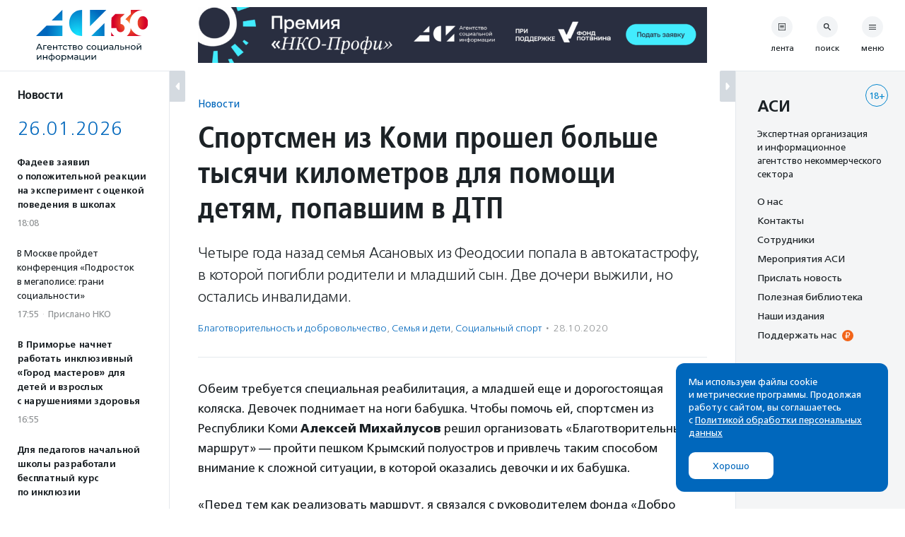

--- FILE ---
content_type: text/html; charset=UTF-8
request_url: https://asi.org.ru/news/2020/10/28/sportsmen-iz-komi-pomoch-detyam-v-dtp/
body_size: 31224
content:
<!DOCTYPE html>
<html class="no-js" lang="ru-RU" prefix="article: http://ogp.me/ns/article#">
<head>
    <meta charset="UTF-8">
    <meta name="viewport" content="width=device-width, initial-scale=1">
    <meta name="HandheldFriendly" content="True">
    <link rel="profile" href="http://gmpg.org/xfn/11">
    <meta http-equiv="X-UA-Compatible" content="IE=edge" />

    <meta name='robots' content='index, follow, max-image-preview:large, max-snippet:-1, max-video-preview:-1' />
	<style>img:is([sizes="auto" i], [sizes^="auto," i]) { contain-intrinsic-size: 3000px 1500px }</style>
			<link rel="icon" href="https://asi.org.ru/wp-content/themes/asi-teplitsa/assets/img/favicon/favicon-32x32.png" sizes="32x32" />
		<link rel="icon" href="https://asi.org.ru/wp-content/themes/asi-teplitsa/assets/img/favicon/favicon-192x192.png" sizes="192x192" />
		<link rel="apple-touch-icon" href="https://asi.org.ru/wp-content/themes/asi-teplitsa/assets/img/favicon/favicon-180x180.png" />
		<meta name="msapplication-TileImage" content="https://asi.org.ru/wp-content/themes/asi-teplitsa/assets/img/favicon/favicon-270x270.png" />
		
	<!-- This site is optimized with the Yoast SEO plugin v26.2 - https://yoast.com/wordpress/plugins/seo/ -->
	<title>Спортсмен из Коми прошел больше тысячи километров для помощи детям, попавшим в ДТП - Агентство социальной информации</title>
	<meta name="description" content="Четыре года назад семья Асановых из Феодосии попала в автокатастрофу, в которой погибли родители и младший сын. Две дочери выжили, но остались инвалидами." />
	<link rel="canonical" href="https://asi.org.ru/news/2020/10/28/sportsmen-iz-komi-pomoch-detyam-v-dtp/" />
	<meta property="og:locale" content="ru_RU" />
	<meta property="og:type" content="article" />
	<meta property="og:title" content="Спортсмен из Коми прошел больше тысячи километров для помощи детям, попавшим в ДТП - Агентство социальной информации" />
	<meta property="og:description" content="Четыре года назад семья Асановых из Феодосии попала в автокатастрофу, в которой погибли родители и младший сын. Две дочери выжили, но остались инвалидами." />
	<meta property="og:url" content="https://asi.org.ru/news/2020/10/28/sportsmen-iz-komi-pomoch-detyam-v-dtp/" />
	<meta property="og:site_name" content="Агентство социальной информации" />
	<meta property="article:modified_time" content="2024-09-16T14:27:43+00:00" />
	<meta property="og:image" content="https://asi.org.ru/wp-content/uploads/sharing-image/2024/09/66e84060b2648.jpg" />
	<meta property="og:image:width" content="1200" />
	<meta property="og:image:height" content="630" />
	<meta name="twitter:card" content="summary_large_image" />
	<script type="application/ld+json" class="yoast-schema-graph">{"@context":"https://schema.org","@graph":[{"@type":"WebPage","@id":"https://asi.org.ru/news/2020/10/28/sportsmen-iz-komi-pomoch-detyam-v-dtp/","url":"https://asi.org.ru/news/2020/10/28/sportsmen-iz-komi-pomoch-detyam-v-dtp/","name":"Спортсмен из Коми прошел больше тысячи километров для помощи детям, попавшим в ДТП - Агентство социальной информации","isPartOf":{"@id":"https://asi.org.ru/#website"},"datePublished":"2020-10-28T13:00:54+00:00","dateModified":"2024-09-16T14:27:43+00:00","description":"Четыре года назад семья Асановых из Феодосии попала в автокатастрофу, в которой погибли родители и младший сын. Две дочери выжили, но остались инвалидами.","breadcrumb":{"@id":"https://asi.org.ru/news/2020/10/28/sportsmen-iz-komi-pomoch-detyam-v-dtp/#breadcrumb"},"inLanguage":"ru-RU","potentialAction":[{"@type":"ReadAction","target":["https://asi.org.ru/news/2020/10/28/sportsmen-iz-komi-pomoch-detyam-v-dtp/"]}]},{"@type":"BreadcrumbList","@id":"https://asi.org.ru/news/2020/10/28/sportsmen-iz-komi-pomoch-detyam-v-dtp/#breadcrumb","itemListElement":[{"@type":"ListItem","position":1,"name":"Главное меню","item":"https://asi.org.ru/"},{"@type":"ListItem","position":2,"name":"Спортсмен из&nbsp;Коми прошел больше тысячи километров для помощи детям, попавшим в&nbsp;ДТП"}]},{"@type":"WebSite","@id":"https://asi.org.ru/#website","url":"https://asi.org.ru/","name":"Агентство социальной информации","description":"Поддерживаем гражданские инициативы с 1994 года","publisher":{"@id":"https://asi.org.ru/#organization"},"alternateName":"АСИ","potentialAction":[{"@type":"SearchAction","target":{"@type":"EntryPoint","urlTemplate":"https://asi.org.ru/?s={search_term_string}"},"query-input":{"@type":"PropertyValueSpecification","valueRequired":true,"valueName":"search_term_string"}}],"inLanguage":"ru-RU"},{"@type":"Organization","@id":"https://asi.org.ru/#organization","name":"Агентство социальной информации","alternateName":"АСИ","url":"https://asi.org.ru/","logo":{"@type":"ImageObject","inLanguage":"ru-RU","@id":"https://asi.org.ru/#/schema/logo/image/","url":"https://asi.org.ru/wp-content/uploads/2023/02/about-logo.png","contentUrl":"https://asi.org.ru/wp-content/uploads/2023/02/about-logo.png","width":696,"height":696,"caption":"Агентство социальной информации"},"image":{"@id":"https://asi.org.ru/#/schema/logo/image/"}}]}</script>
	<!-- / Yoast SEO plugin. -->


<link rel='stylesheet' id='wp-block-library-css' href='https://asi.org.ru/wp-includes/css/dist/block-library/style.min.css' type='text/css' media='all' />
<style id='classic-theme-styles-inline-css' type='text/css'>
/*! This file is auto-generated */
.wp-block-button__link{color:#fff;background-color:#32373c;border-radius:9999px;box-shadow:none;text-decoration:none;padding:calc(.667em + 2px) calc(1.333em + 2px);font-size:1.125em}.wp-block-file__button{background:#32373c;color:#fff;text-decoration:none}
</style>
<style id='global-styles-inline-css' type='text/css'>
:root{--wp--preset--aspect-ratio--square: 1;--wp--preset--aspect-ratio--4-3: 4/3;--wp--preset--aspect-ratio--3-4: 3/4;--wp--preset--aspect-ratio--3-2: 3/2;--wp--preset--aspect-ratio--2-3: 2/3;--wp--preset--aspect-ratio--16-9: 16/9;--wp--preset--aspect-ratio--9-16: 9/16;--wp--preset--color--black: #10181D;--wp--preset--color--cyan-bluish-gray: #abb8c3;--wp--preset--color--white: #FFFFFF;--wp--preset--color--pale-pink: #f78da7;--wp--preset--color--vivid-red: #cf2e2e;--wp--preset--color--luminous-vivid-orange: #ff6900;--wp--preset--color--luminous-vivid-amber: #fcb900;--wp--preset--color--light-green-cyan: #7bdcb5;--wp--preset--color--vivid-green-cyan: #00d084;--wp--preset--color--pale-cyan-blue: #8ed1fc;--wp--preset--color--vivid-cyan-blue: #0693e3;--wp--preset--color--vivid-purple: #9b51e0;--wp--preset--color--blue: #0067BC;--wp--preset--color--orange: #F26419;--wp--preset--color--crayola: #0586CD;--wp--preset--color--columbia: #D5F2FE;--wp--preset--color--babyblue: #91C7F2;--wp--preset--color--slate: #7A878E;--wp--preset--color--aliceblue: #E5E9ED;--wp--preset--color--battleship: #838686;--wp--preset--color--cultured: #F4F5F6;--wp--preset--color--gainsboro: #D4DAE0;--wp--preset--gradient--vivid-cyan-blue-to-vivid-purple: linear-gradient(135deg,rgba(6,147,227,1) 0%,rgb(155,81,224) 100%);--wp--preset--gradient--light-green-cyan-to-vivid-green-cyan: linear-gradient(135deg,rgb(122,220,180) 0%,rgb(0,208,130) 100%);--wp--preset--gradient--luminous-vivid-amber-to-luminous-vivid-orange: linear-gradient(135deg,rgba(252,185,0,1) 0%,rgba(255,105,0,1) 100%);--wp--preset--gradient--luminous-vivid-orange-to-vivid-red: linear-gradient(135deg,rgba(255,105,0,1) 0%,rgb(207,46,46) 100%);--wp--preset--gradient--very-light-gray-to-cyan-bluish-gray: linear-gradient(135deg,rgb(238,238,238) 0%,rgb(169,184,195) 100%);--wp--preset--gradient--cool-to-warm-spectrum: linear-gradient(135deg,rgb(74,234,220) 0%,rgb(151,120,209) 20%,rgb(207,42,186) 40%,rgb(238,44,130) 60%,rgb(251,105,98) 80%,rgb(254,248,76) 100%);--wp--preset--gradient--blush-light-purple: linear-gradient(135deg,rgb(255,206,236) 0%,rgb(152,150,240) 100%);--wp--preset--gradient--blush-bordeaux: linear-gradient(135deg,rgb(254,205,165) 0%,rgb(254,45,45) 50%,rgb(107,0,62) 100%);--wp--preset--gradient--luminous-dusk: linear-gradient(135deg,rgb(255,203,112) 0%,rgb(199,81,192) 50%,rgb(65,88,208) 100%);--wp--preset--gradient--pale-ocean: linear-gradient(135deg,rgb(255,245,203) 0%,rgb(182,227,212) 50%,rgb(51,167,181) 100%);--wp--preset--gradient--electric-grass: linear-gradient(135deg,rgb(202,248,128) 0%,rgb(113,206,126) 100%);--wp--preset--gradient--midnight: linear-gradient(135deg,rgb(2,3,129) 0%,rgb(40,116,252) 100%);--wp--preset--font-size--small: 13px;--wp--preset--font-size--medium: 21px;--wp--preset--font-size--large: 32px;--wp--preset--font-size--x-large: 42px;--wp--preset--font-size--normal: 16px;--wp--preset--spacing--20: 0.44rem;--wp--preset--spacing--30: 0.67rem;--wp--preset--spacing--40: 1rem;--wp--preset--spacing--50: 1.5rem;--wp--preset--spacing--60: 2.25rem;--wp--preset--spacing--70: 3.38rem;--wp--preset--spacing--80: 5.06rem;--wp--preset--shadow--natural: 6px 6px 9px rgba(0, 0, 0, 0.2);--wp--preset--shadow--deep: 12px 12px 50px rgba(0, 0, 0, 0.4);--wp--preset--shadow--sharp: 6px 6px 0px rgba(0, 0, 0, 0.2);--wp--preset--shadow--outlined: 6px 6px 0px -3px rgba(255, 255, 255, 1), 6px 6px rgba(0, 0, 0, 1);--wp--preset--shadow--crisp: 6px 6px 0px rgba(0, 0, 0, 1);}:where(.is-layout-flex){gap: 0.5em;}:where(.is-layout-grid){gap: 0.5em;}body .is-layout-flex{display: flex;}.is-layout-flex{flex-wrap: wrap;align-items: center;}.is-layout-flex > :is(*, div){margin: 0;}body .is-layout-grid{display: grid;}.is-layout-grid > :is(*, div){margin: 0;}:where(.wp-block-columns.is-layout-flex){gap: 2em;}:where(.wp-block-columns.is-layout-grid){gap: 2em;}:where(.wp-block-post-template.is-layout-flex){gap: 1.25em;}:where(.wp-block-post-template.is-layout-grid){gap: 1.25em;}.has-black-color{color: var(--wp--preset--color--black) !important;}.has-cyan-bluish-gray-color{color: var(--wp--preset--color--cyan-bluish-gray) !important;}.has-white-color{color: var(--wp--preset--color--white) !important;}.has-pale-pink-color{color: var(--wp--preset--color--pale-pink) !important;}.has-vivid-red-color{color: var(--wp--preset--color--vivid-red) !important;}.has-luminous-vivid-orange-color{color: var(--wp--preset--color--luminous-vivid-orange) !important;}.has-luminous-vivid-amber-color{color: var(--wp--preset--color--luminous-vivid-amber) !important;}.has-light-green-cyan-color{color: var(--wp--preset--color--light-green-cyan) !important;}.has-vivid-green-cyan-color{color: var(--wp--preset--color--vivid-green-cyan) !important;}.has-pale-cyan-blue-color{color: var(--wp--preset--color--pale-cyan-blue) !important;}.has-vivid-cyan-blue-color{color: var(--wp--preset--color--vivid-cyan-blue) !important;}.has-vivid-purple-color{color: var(--wp--preset--color--vivid-purple) !important;}.has-black-background-color{background-color: var(--wp--preset--color--black) !important;}.has-cyan-bluish-gray-background-color{background-color: var(--wp--preset--color--cyan-bluish-gray) !important;}.has-white-background-color{background-color: var(--wp--preset--color--white) !important;}.has-pale-pink-background-color{background-color: var(--wp--preset--color--pale-pink) !important;}.has-vivid-red-background-color{background-color: var(--wp--preset--color--vivid-red) !important;}.has-luminous-vivid-orange-background-color{background-color: var(--wp--preset--color--luminous-vivid-orange) !important;}.has-luminous-vivid-amber-background-color{background-color: var(--wp--preset--color--luminous-vivid-amber) !important;}.has-light-green-cyan-background-color{background-color: var(--wp--preset--color--light-green-cyan) !important;}.has-vivid-green-cyan-background-color{background-color: var(--wp--preset--color--vivid-green-cyan) !important;}.has-pale-cyan-blue-background-color{background-color: var(--wp--preset--color--pale-cyan-blue) !important;}.has-vivid-cyan-blue-background-color{background-color: var(--wp--preset--color--vivid-cyan-blue) !important;}.has-vivid-purple-background-color{background-color: var(--wp--preset--color--vivid-purple) !important;}.has-black-border-color{border-color: var(--wp--preset--color--black) !important;}.has-cyan-bluish-gray-border-color{border-color: var(--wp--preset--color--cyan-bluish-gray) !important;}.has-white-border-color{border-color: var(--wp--preset--color--white) !important;}.has-pale-pink-border-color{border-color: var(--wp--preset--color--pale-pink) !important;}.has-vivid-red-border-color{border-color: var(--wp--preset--color--vivid-red) !important;}.has-luminous-vivid-orange-border-color{border-color: var(--wp--preset--color--luminous-vivid-orange) !important;}.has-luminous-vivid-amber-border-color{border-color: var(--wp--preset--color--luminous-vivid-amber) !important;}.has-light-green-cyan-border-color{border-color: var(--wp--preset--color--light-green-cyan) !important;}.has-vivid-green-cyan-border-color{border-color: var(--wp--preset--color--vivid-green-cyan) !important;}.has-pale-cyan-blue-border-color{border-color: var(--wp--preset--color--pale-cyan-blue) !important;}.has-vivid-cyan-blue-border-color{border-color: var(--wp--preset--color--vivid-cyan-blue) !important;}.has-vivid-purple-border-color{border-color: var(--wp--preset--color--vivid-purple) !important;}.has-vivid-cyan-blue-to-vivid-purple-gradient-background{background: var(--wp--preset--gradient--vivid-cyan-blue-to-vivid-purple) !important;}.has-light-green-cyan-to-vivid-green-cyan-gradient-background{background: var(--wp--preset--gradient--light-green-cyan-to-vivid-green-cyan) !important;}.has-luminous-vivid-amber-to-luminous-vivid-orange-gradient-background{background: var(--wp--preset--gradient--luminous-vivid-amber-to-luminous-vivid-orange) !important;}.has-luminous-vivid-orange-to-vivid-red-gradient-background{background: var(--wp--preset--gradient--luminous-vivid-orange-to-vivid-red) !important;}.has-very-light-gray-to-cyan-bluish-gray-gradient-background{background: var(--wp--preset--gradient--very-light-gray-to-cyan-bluish-gray) !important;}.has-cool-to-warm-spectrum-gradient-background{background: var(--wp--preset--gradient--cool-to-warm-spectrum) !important;}.has-blush-light-purple-gradient-background{background: var(--wp--preset--gradient--blush-light-purple) !important;}.has-blush-bordeaux-gradient-background{background: var(--wp--preset--gradient--blush-bordeaux) !important;}.has-luminous-dusk-gradient-background{background: var(--wp--preset--gradient--luminous-dusk) !important;}.has-pale-ocean-gradient-background{background: var(--wp--preset--gradient--pale-ocean) !important;}.has-electric-grass-gradient-background{background: var(--wp--preset--gradient--electric-grass) !important;}.has-midnight-gradient-background{background: var(--wp--preset--gradient--midnight) !important;}.has-small-font-size{font-size: var(--wp--preset--font-size--small) !important;}.has-medium-font-size{font-size: var(--wp--preset--font-size--medium) !important;}.has-large-font-size{font-size: var(--wp--preset--font-size--large) !important;}.has-x-large-font-size{font-size: var(--wp--preset--font-size--x-large) !important;}
:where(.wp-block-post-template.is-layout-flex){gap: 1.25em;}:where(.wp-block-post-template.is-layout-grid){gap: 1.25em;}
:where(.wp-block-columns.is-layout-flex){gap: 2em;}:where(.wp-block-columns.is-layout-grid){gap: 2em;}
:root :where(.wp-block-pullquote){font-size: 1.5em;line-height: 1.6;}
</style>
<link rel='stylesheet' id='messg-design-css' href='https://asi.org.ru/wp-content/themes/asi-teplitsa/assets/rev/bundle-v4-9313b299c5.css' type='text/css' media='all' />
<link rel="alternate" title="oEmbed (JSON)" type="application/json+oembed" href="https://asi.org.ru/wp-json/oembed/1.0/embed?url=https%3A%2F%2Fasi.org.ru%2Fnews%2F2020%2F10%2F28%2Fsportsmen-iz-komi-pomoch-detyam-v-dtp%2F" />
<link rel="alternate" title="oEmbed (XML)" type="text/xml+oembed" href="https://asi.org.ru/wp-json/oembed/1.0/embed?url=https%3A%2F%2Fasi.org.ru%2Fnews%2F2020%2F10%2F28%2Fsportsmen-iz-komi-pomoch-detyam-v-dtp%2F&#038;format=xml" />

                <script>
                    document.documentElement.classList.add("leyka-js");
                </script>
                <style>
                    :root {
                        --color-main: 		#1db318;
                        --color-main-dark: 	#1aa316;
                        --color-main-light: #acebaa;
                    }
                </style>

                <script>document.documentElement.className += " js";</script>
		<script>document.documentElement.className = document.documentElement.className.replace("no-js","js");</script>
			<style type="text/css" id="wp-custom-css">
			.wp-block-heading {
	margin-bottom: 1em;
}

.smi-note__text a {
	color: inherit;
}

.about__logo .asi-logo-30-mobile {
	display: none;
}		</style>
		</head>
<body
    x-data="{locked:false}"
    @body-lock.window="locked=true"
    @body-unlock.window="locked=false"
    :class="{
        'is-locked': locked || $store.layoutParts.bodyLocked(),
        'is-supernav': $store.layoutParts.bodySupernav(),
        'left-close': !$store.layoutParts.left,
        'right-close': !$store.layoutParts.right,
    }"
    id="top" class="wp-singular news-template-default single single-news postid-589173 wp-embed-responsive wp-theme-asi-teplitsa">
<a
    class="skip-link screen-reader-text"
    href="#content">Перейти к содержанию</a>

<div
    x-data="{}"
    :class="{'has-supernav': $store.layoutParts.supernav || $store.layoutParts.searchmodal }"
    class="the-site"><div class="layout">

<div
    x-data="{}"
    :class="{
        'is-mobile-open': $store.layoutParts.left_mobile,
        'is-mobile-closed': !$store.layoutParts.left_mobile,
        'under-sticky': $store.layoutParts.sticky_mobile
    }"
    class="layout__left"><script>
function leftColumn() {
	return  {

		toggle: function( e ) {
			this.$store.layoutParts.left = !this.$store.layoutParts.left;

			if( this.$store.layoutParts.left ) {
				// remove cookie
				docCookies.removeItem('left_close', "/" );
			}
			else {
				// add cookie
				docCookies.setItem('left_close', 1, null, "/");
			}
		},

		isCompactVisible: function() {
			
			if(this.$store.layoutParts.isMobileLayout()) {
				return false;
			}

			if(this.$store.layoutParts.left) {
				return false;
			}

			return true;
		},

		isFullpartVisible: function() {

			if(this.$store.layoutParts.isMobileLayout()) {
				return true;
			}

			if(!this.$store.layoutParts.left) {
				return false;
			}
			
			return true;
		},
	}
}
</script>
<div
	x-data="leftColumn"
	:class="$store.layoutParts.left ? 'is-open' : 'is-closed'"
	class="side-column side-column--left">

	<div class="side-column__header">
		<div class="site-branding">
			<a href="https://asi.org.ru/" class="site-branding__link">
					<img src="https://asi.org.ru/wp-content/themes/asi-teplitsa/assets/img/asi-logo-30-vertical.svg" class="asi-logo-30-desktop" alt="Агентство социальной информации">
	<img src="https://asi.org.ru/wp-content/themes/asi-teplitsa/assets/img/asi-logo-30.svg" class="asi-logo-30-mobile" alt="Агентство социальной информации">
				</a>
		</div>
	</div>

	<div class="side-column__content side-roll side-roll--left">
		<div class="side-roll__trigger">
			<button
				@click.prevent="toggle"
				class="column-trigger column-trigger--left">
				<svg class='svg-icon icon-triangle-left'><use xlink:href='https://asi.org.ru/wp-content/themes/asi-teplitsa/assets/rev/svg-0812d9b2d0.svg#icon-triangle-left' /></svg></button>
		</div>

		<div
			x-show="isCompactVisible"
			x-cloak
			class="side-roll__compact side-compact">

			<div class="side-compact__title side_feed">
				<div class="title-as-label">
					Новости				</div>
			</div>
		</div>

		<div
			x-show="isFullpartVisible"
			x-transition
			class="side-roll__content left-roll left-roll--side_feed">
			
			<div class="left-roll__frame">
				<div class="left-roll__title">
					Новости				</div>

				<div class="left-roll__frame-content left-frame">
					<div class="left-scroll">
													<div class='shortnews'><div class='shortnews__date'>26.01.2026</div><div class='shortnews__item'>    <article class="news-compact news-compact--important">
        <a href="https://asi.org.ru/news/2026/01/26/adeev-zayavil-o-polozhitelnoi-reakczii-na-eksperiment-s-oczenkoi-povedeniya-v-shkolah/" class="news-compact__link card-link">
                    <div class="news-compact__title">
            Фадеев заявил о положительной реакции на эксперимент с оценкой поведения в школах        </div>
                        <div class="news-compact__meta">
            <div class='metalist card'><span class='0 order-1'>18:08</span></div>        </div>
            </a>
    </article>
    </div><div class='shortnews__item'>    <article class="news-compact">
        <a href="https://asi.org.ru/report/2026/01/26/v-moskve-proidet-konferencziya-podrostok-v-megapolise-grani-soczialnosti/" class="news-compact__link card-link">
                    <div class="news-compact__title">
            В Москве пройдет конференция «Подросток в мегаполисе: грани социальности»        </div>
                        <div class="news-compact__meta">
            <div class='metalist card'><span class='0 order-1'>17:55</span><span class='sep'>&middot;</span><span class='1 order-2'>Прислано НКО</span></div>        </div>
            </a>
    </article>
    </div><div class='shortnews__item'>    <article class="news-compact news-compact--important">
        <a href="https://asi.org.ru/news/2026/01/26/v-primore-otkryvaetsya-inklyuzivnyj-gorod-masterov-dlya-detej-i-vzroslyh-s-ovz/" class="news-compact__link card-link">
                    <div class="news-compact__title">
            В Приморье начнет работать инклюзивный «Город мастеров» для детей и взрослых с нарушениями здоровья        </div>
                        <div class="news-compact__meta">
            <div class='metalist card'><span class='0 order-1'>16:55</span></div>        </div>
            </a>
    </article>
    </div><div class='shortnews__item'>    <article class="news-compact news-compact--important">
        <a href="https://asi.org.ru/news/2026/01/26/dlya-pedagogov-nachalnoj-shkoly-startuet-besplatnyj-kurs-po-inklyuzii-i-profilaktike-bullinga/" class="news-compact__link card-link">
                    <div class="news-compact__title">
            Для педагогов начальной школы разработали бесплатный курс по инклюзии и профилактике буллинга        </div>
                        <div class="news-compact__meta">
            <div class='metalist card'><span class='0 order-1'>16:30</span></div>        </div>
            </a>
    </article>
    </div><div class='shortnews__item'>    <article class="news-compact">
        <a href="https://asi.org.ru/report/2026/01/26/fond-pomoshhi-pozhilym-lyudyam-dolgo-i-schastlivo-otmechaet-desyatiletie/" class="news-compact__link card-link">
                    <div class="news-compact__title">
            Фонд помощи пожилым людям «Долго и счастливо» отмечает десятилетие        </div>
                        <div class="news-compact__meta">
            <div class='metalist card'><span class='0 order-1'>16:24</span><span class='sep'>&middot;</span><span class='1 order-2'>Прислано НКО</span></div>        </div>
            </a>
    </article>
    </div><div class='shortnews__item'>    <article class="news-compact">
        <a href="https://asi.org.ru/report/2026/01/26/priyut-predannoe-serdcze-prosit-pomoch-zakryt-sbor-na-podarki-dlya-podopechnyh/" class="news-compact__link card-link">
                    <div class="news-compact__title">
            Приют «Преданное сердце» просит помочь закрыть сбор на подарки для подопечных        </div>
                        <div class="news-compact__meta">
            <div class='metalist card'><span class='0 order-1'>15:15</span><span class='sep'>&middot;</span><span class='1 order-2'>Прислано НКО</span></div>        </div>
            </a>
    </article>
    </div><div class='shortnews__banner'>	<div
		x-data="targaItem('left_top')"
		x-cloak
		x-show="visible"
		x-transition
		:class="{ 
			'targa--left_top': visible, 
			'targa--hidden': !visible, 
			'targa--hidden-on-desktop': hide_on_desktop, 
			'targa--hidden-on-mobile': hide_on_mobile 
		}"
		class="targa">
			<a :href="link" class="targa__link" target="_blank" rel="noopener,nofollow">
				<img :src="src" :alt="title" class="common">
				<template x-if="mobile">
					<img :src="mobile" :alt="title" class="mobile">
				</template>
			</a>
		</div>
	</div><div class='shortnews__item'>    <article class="news-compact news-compact--important">
        <a href="https://asi.org.ru/news/2026/01/26/otkryt-priem-zayavok-na-soiskanie-premii-prichinitel_goda-2026/" class="news-compact__link card-link">
                    <div class="news-compact__title">
            Открыт прием заявок на соискание премии «Причинитель_года»        </div>
                        <div class="news-compact__meta">
            <div class='metalist card'><span class='0 order-1'>14:46</span></div>        </div>
            </a>
    </article>
    </div><div class='shortnews__item'>    <article class="news-compact news-compact--important">
        <a href="https://asi.org.ru/news/2026/01/26/shkola-mediczinskih-klounov-obyavila-novyj-nabor/" class="news-compact__link card-link">
                    <div class="news-compact__title">
            Школа медицинских клоунов объявила новый набор        </div>
                        <div class="news-compact__meta">
            <div class='metalist card'><span class='0 order-1'>14:23</span></div>        </div>
            </a>
    </article>
    </div><div class='shortnews__item'>    <article class="news-compact">
        <a href="https://asi.org.ru/news/2026/01/26/v-rossii-obnovili-prilozhenie-interpensioner-dlya-starshego-pokoleniya/" class="news-compact__link card-link">
                    <div class="news-compact__title">
            В России обновили приложение «ИнтерПенсионер» для людей старшего поколения        </div>
                        <div class="news-compact__meta">
            <div class='metalist card'><span class='0 order-1'>13:24</span></div>        </div>
            </a>
    </article>
    </div><div class='shortnews__item'>    <article class="news-compact">
        <a href="https://asi.org.ru/report/2026/01/26/v-nizhnem-novgorode-podveli-itogi-pervogo-etapa-programmy-ekoshkola/" class="news-compact__link card-link">
                    <div class="news-compact__title">
            В Нижнем Новгороде подвели итоги первого этапа проекта «Экошкола»        </div>
                        <div class="news-compact__meta">
            <div class='metalist card'><span class='0 order-1'>12:50</span><span class='sep'>&middot;</span><span class='1 order-2'>Прислано НКО</span></div>        </div>
            </a>
    </article>
    </div><div class='shortnews__item'>    <article class="news-compact news-compact--important">
        <a href="https://asi.org.ru/news/2026/01/26/volonterov-vedushhih-master-klassov-priglashaet-organizacziya-nebomzhivy/" class="news-compact__link card-link">
                    <div class="news-compact__title">
            Волонтеров — ведущих мастер-классов приглашает организация «Небомживы»        </div>
                        <div class="news-compact__meta">
            <div class='metalist card'><span class='0 order-1'>12:36</span></div>        </div>
            </a>
    </article>
    </div><div class='shortnews__item'>    <article class="news-compact">
        <a href="https://asi.org.ru/news/2026/01/26/tiflokommentirovanie-predlozhili-zakrepit-v-zak/" class="news-compact__link card-link">
                    <div class="news-compact__title">
            Тифлокомментирование предложили закрепить на законодательном уровне        </div>
                        <div class="news-compact__meta">
            <div class='metalist card'><span class='0 order-1'>12:00</span></div>        </div>
            </a>
    </article>
    </div><div class='shortnews__item'>    <article class="news-compact">
        <a href="https://asi.org.ru/report/2026/01/26/fond-igra-otkryl-nabor-v-onlain-gruppu-vzaimopomoshhi-dlya-otczov-osobennyh-detei/" class="news-compact__link card-link">
                    <div class="news-compact__title">
            Фонд «Игра» открыл набор в онлайн-группу взаимопомощи  для отцов особенных детей        </div>
                        <div class="news-compact__meta">
            <div class='metalist card'><span class='0 order-1'>11:45</span><span class='sep'>&middot;</span><span class='1 order-2'>Прислано НКО</span></div>        </div>
            </a>
    </article>
    </div><div class='shortnews__item'>    <article class="news-compact">
        <a href="https://asi.org.ru/report/2026/01/26/organizacziya-prodvizhenie-i-molodezhnoe-dvizhenie-rassvet-budut-sotrudnichat/" class="news-compact__link card-link">
                    <div class="news-compact__title">
            Организация «Продвижение» и молодежное движение «Рассвет» будут сотрудничать        </div>
                        <div class="news-compact__meta">
            <div class='metalist card'><span class='0 order-1'>10:32</span><span class='sep'>&middot;</span><span class='1 order-2'>Прислано НКО</span></div>        </div>
            </a>
    </article>
    </div><div class='shortnews__date'>23.01.2026</div><div class='shortnews__item'>    <article class="news-compact news-compact--important">
        <a href="https://asi.org.ru/news/2026/01/23/v-den-ruchnogo-pisma-otpravit-otkrytki-odinokim-lyudyam-prizval-fond-starost-v-radost/" class="news-compact__link card-link">
                    <div class="news-compact__title">
            В День ручного письма отправить открытки одиноким людям призвал фонд «Старость в радость»        </div>
                        <div class="news-compact__meta">
            <div class='metalist card'><span class='0 order-1'>18:36</span></div>        </div>
            </a>
    </article>
    </div><div class='shortnews__banner'>	<div
		x-data="targaItem('left_bottom')"
		x-cloak
		x-show="visible"
		x-transition
		:class="{ 
			'targa--left_bottom': visible, 
			'targa--hidden': !visible, 
			'targa--hidden-on-desktop': hide_on_desktop, 
			'targa--hidden-on-mobile': hide_on_mobile 
		}"
		class="targa">
			<a :href="link" class="targa__link" target="_blank" rel="noopener,nofollow">
				<img :src="src" :alt="title" class="common">
				<template x-if="mobile">
					<img :src="mobile" :alt="title" class="mobile">
				</template>
			</a>
		</div>
	</div><div class='shortnews__item'>    <article class="news-compact news-compact--important">
        <a href="https://asi.org.ru/news/2026/01/23/v-moskve-uznali-chto-deti-dumayut-o-volonterstve/" class="news-compact__link card-link">
                    <div class="news-compact__title">
            В Москве узнали, что дети думают о волонтерстве        </div>
                        <div class="news-compact__meta">
            <div class='metalist card'><span class='0 order-1'>18:30</span></div>        </div>
            </a>
    </article>
    </div><div class='shortnews__item'>    <article class="news-compact news-compact--important">
        <a href="https://asi.org.ru/news/2026/01/23/na-tverskom-bulvare-otkrylas-fotovystavka-obshhestvennaya-palata-rossii-fotohronika-20-letiya-v-liczah/" class="news-compact__link card-link">
                    <div class="news-compact__title">
            На Тверском бульваре открылась фотовыставка к 20-летию Общественной палаты РФ        </div>
                        <div class="news-compact__meta">
            <div class='metalist card'><span class='0 order-1'>17:33</span></div>        </div>
            </a>
    </article>
    </div><div class='shortnews__item'>    <article class="news-compact">
        <a href="https://asi.org.ru/news/2026/01/23/czentr-profilaktiki-landshaftnyh-pozharov-i-postnauka-sozdali-proekt-o-torfyanyh-pozharah/" class="news-compact__link card-link">
                    <div class="news-compact__title">
            Центр профилактики ландшафтных пожаров и ПостНаука создали проект о торфяных пожарах        </div>
                        <div class="news-compact__meta">
            <div class='metalist card'><span class='0 order-1'>16:49</span></div>        </div>
            </a>
    </article>
    </div><div class='shortnews__item'>    <article class="news-compact">
        <a href="https://asi.org.ru/news/2026/01/23/minzdrav-obnovil-rekomendaczii-po-lecheniyu-gepatita-s/" class="news-compact__link card-link">
                    <div class="news-compact__title">
            Минздрав обновил рекомендации по лечению гепатита С        </div>
                        <div class="news-compact__meta">
            <div class='metalist card'><span class='0 order-1'>16:12</span></div>        </div>
            </a>
    </article>
    </div><div class='shortnews__item'>    <article class="news-compact news-compact--important">
        <a href="https://asi.org.ru/news/2026/01/23/61-rossiyan-v-krupnyh-gorodah-zhertvuyut-na-blagotvoritelnost-opros/" class="news-compact__link card-link">
                    <div class="news-compact__title">
            61% россиян в крупных городах участвует в благотворительности — опрос        </div>
                        <div class="news-compact__meta">
            <div class='metalist card'><span class='0 order-1'>15:57</span></div>        </div>
            </a>
    </article>
    </div><div class='shortnews__item'>    <article class="news-compact news-compact--important">
        <a href="https://asi.org.ru/news/2026/01/23/aeroporty-stanut-udobnee-dlya-lyudej-s-invalidnostyu/" class="news-compact__link card-link">
                    <div class="news-compact__title">
            Аэропорты станут доступнее для людей с инвалидностью        </div>
                        <div class="news-compact__meta">
            <div class='metalist card'><span class='0 order-1'>14:33</span></div>        </div>
            </a>
    </article>
    </div><div class='shortnews__item'>    <article class="news-compact news-compact--important">
        <a href="https://asi.org.ru/news/2026/01/23/nabor-na-programmu-nastavnichestvo-provodit-moskovskaya-set-kovorking-czentrov-nko/" class="news-compact__link card-link">
                    <div class="news-compact__title">
            Набор на программу «Наставничество» проводит московская сеть коворкинг-центров НКО        </div>
                        <div class="news-compact__meta">
            <div class='metalist card'><span class='0 order-1'>14:24</span></div>        </div>
            </a>
    </article>
    </div><div class='shortnews__item'>    <article class="news-compact news-compact--important">
        <a href="https://asi.org.ru/news/2026/01/23/shkoly-i-mvd-budut-obmenivatsya-dannymi-o-detyah-migrantov/" class="news-compact__link card-link">
                    <div class="news-compact__title">
            Школы и МВД будут обмениваться данными о детях мигрантов        </div>
                        <div class="news-compact__meta">
            <div class='metalist card'><span class='0 order-1'>13:46</span></div>        </div>
            </a>
    </article>
    </div><div class='shortnews__item'>    <article class="news-compact">
        <a href="https://asi.org.ru/report/2026/01/23/86-detej-iz-semej-v-trudnoj-situaczii-vstretili-novyj-god-doma-blagodarya-fondu-yasnoe-delo/" class="news-compact__link card-link">
                    <div class="news-compact__title">
            86 детей из семей в трудной ситуации встретили Новый год дома благодаря фонду «Ясное дело»        </div>
                        <div class="news-compact__meta">
            <div class='metalist card'><span class='0 order-1'>13:36</span><span class='sep'>&middot;</span><span class='1 order-2'>Прислано НКО</span></div>        </div>
            </a>
    </article>
    </div><div class='shortnews__item'>    <article class="news-compact">
        <a href="https://asi.org.ru/report/2026/01/23/dvizhenie-dorogami-dobra-otkrylo-sbor-kryshechek-v-ekaterinburge/" class="news-compact__link card-link">
                    <div class="news-compact__title">
            Движение «Дорогами добра» открыло сбор крышечек в Екатеринбурге        </div>
                        <div class="news-compact__meta">
            <div class='metalist card'><span class='0 order-1'>12:25</span><span class='sep'>&middot;</span><span class='1 order-2'>Прислано НКО</span></div>        </div>
            </a>
    </article>
    </div><div class='shortnews__date'>22.01.2026</div><div class='shortnews__item'>    <article class="news-compact news-compact--important">
        <a href="https://asi.org.ru/news/2026/01/22/moskvichi-mogut-sdat-odinokie-perchatki-i-varezhki/" class="news-compact__link card-link">
                    <div class="news-compact__title">
            Москвичи могут сдать одинокие перчатки и варежки        </div>
                        <div class="news-compact__meta">
            <div class='metalist card'><span class='0 order-1'>18:07</span></div>        </div>
            </a>
    </article>
    </div><div class='shortnews__item'>    <article class="news-compact">
        <a href="https://asi.org.ru/news/2026/01/22/fond-nash-norilsk-nachal-prinimat-zayavki-na-finansirovanie-dolgosrochnyh-proektov/" class="news-compact__link card-link">
                    <div class="news-compact__title">
            Фонд «Наш Норильск» начал принимать заявки на финансирование долгосрочных проектов        </div>
                        <div class="news-compact__meta">
            <div class='metalist card'><span class='0 order-1'>17:59</span></div>        </div>
            </a>
    </article>
    </div><div class='shortnews__item'>    <article class="news-compact news-compact--important">
        <a href="https://asi.org.ru/news/2026/01/22/dlya-nko-sozdali-telegram-kanal-s-vakansiyami-i-prozrachnymi-zarplatami/" class="news-compact__link card-link">
                    <div class="news-compact__title">
            Для НКО создали телеграм-канал с вакансиями и прозрачными зарплатами        </div>
                        <div class="news-compact__meta">
            <div class='metalist card'><span class='0 order-1'>17:48</span></div>        </div>
            </a>
    </article>
    </div><div class='shortnews__item'>    <article class="news-compact news-compact--important">
        <a href="https://asi.org.ru/news/2026/01/22/prilozheniya-sistem-dlya-nepreryvnogo-monitoringa-urovnya-glyukozy-dobavyat-v-belyj-spisok/" class="news-compact__link card-link">
                    <div class="news-compact__title">
            Приложения систем для непрерывного мониторинга уровня глюкозы добавят в «белый список» интернета        </div>
                        <div class="news-compact__meta">
            <div class='metalist card'><span class='0 order-1'>17:36</span></div>        </div>
            </a>
    </article>
    </div><div class='shortnews__item'>    <article class="news-compact">
        <a href="https://asi.org.ru/report/2026/01/22/onlain-gid-po-igram-pomozhet-ukrepit-emoczionalnye-svyazi-v-semyah/" class="news-compact__link card-link">
                    <div class="news-compact__title">
            Онлайн-гид по играм поможет укрепить эмоциональные связи в семьях        </div>
                        <div class="news-compact__meta">
            <div class='metalist card'><span class='0 order-1'>17:24</span><span class='sep'>&middot;</span><span class='1 order-2'>Прислано НКО</span></div>        </div>
            </a>
    </article>
    </div><div class='shortnews__all'><a href='https://asi.org.ru/ngonews/' class=''>Все новости</a></div></div>											</div>
				</div>
			</div>

		</div><!-- /.left-roll -->

	</div><!-- /.side-column__content -->

</div><!-- /.side-column -->
</div>

<div id="content" class="layout__center">

    <script>
    function mobileHeader() {
        return {
            supernavHeight: 0,
            sticky: false,
            headerHeight: 113,
            navHeight: 38,
            stickyLimit: 113,

            init: function() {
                this.stickyUpdate();
            },

            onResize: function() {
                this.stickyUpdate(); 
            },

            onScroll: function() {
                this.stickyUpdate();
            },

            stickyUpdate: function() {
                const st = parseInt(this.getscrollTop());

                if ( st >= this.stickyLimit ) {
                    this.sticky = true;
                    this.$store.layoutParts.sticky_mobile = true;
                }
                else {
                    this.sticky = false;
                    this.$store.layoutParts.sticky_mobile = false;
                }
            },

            getscrollTop() {
                return document.documentElement.scrollTop || document.body.scrollTop;
            },

            toggleLeft: function( ev ) {

                this.$store.layoutParts.left_mobile = !this.$store.layoutParts.left_mobile;

                if( this.$store.layoutParts.left_mobile  ) {
                    // close other panels 
                    this.$store.layoutParts.right_mobile = false;
                    this.$store.layoutParts.supernav_mobile = false;
                    this.$store.layoutParts.searchmodal = false;
                }
            },

            toggleRight: function( ev ) {

                this.$store.layoutParts.right_mobile = !this.$store.layoutParts.right_mobile;

                if( this.$store.layoutParts.right_mobile  ) {
                    // close other panels 
                    this.$store.layoutParts.left_mobile = false;
                    this.$store.layoutParts.supernav_mobile = false;
                    this.$store.layoutParts.searchmodal = false;
                }
            },
            
            toggleMenu: function( ev ) {
                this.$store.layoutParts.supernav_mobile = !this.$store.layoutParts.supernav_mobile;

                if( this.$store.layoutParts.supernav_mobile  ) {
                    // close other panels 
                    this.$store.layoutParts.left_mobile = false;
                    this.$store.layoutParts.right_mobile = false;
                    this.$store.layoutParts.searchmodal = false;
                }
            },

            toggleSearch: function( ev ) {
                this.$store.layoutParts.searchmodal = !this.$store.layoutParts.searchmodal;

                if( this.$store.layoutParts.searchmodal  ) {
                    // close other panels 
                    this.$store.layoutParts.supernav_mobile  = false;
                    this.$store.layoutParts.left_mobile = false;
                    this.$store.layoutParts.right_mobile = false;
                }
            }
        }
    }
</script>
<div
    x-data="mobileHeader()"
    @resize.window="onResize"
    @scroll.window="onScroll"
    id="js-mobile-header"
    :class="{'sticky': sticky}"
    class="mobile-header">

    <div class="mobile-header__logo">
        <div class="site-branding">
            <a href="https://asi.org.ru/" class="site-branding__link">
                	<img src="https://asi.org.ru/wp-content/themes/asi-teplitsa/assets/img/asi-logo-30-vertical.svg" class="asi-logo-30-desktop" alt="Агентство социальной информации">
	<img src="https://asi.org.ru/wp-content/themes/asi-teplitsa/assets/img/asi-logo-30.svg" class="asi-logo-30-mobile" alt="Агентство социальной информации">
	            </a>
        </div>
    </div>

    <div class="mobile-header__nav js-nav-panel">

        <div class="mobile-header__trigger">
            <a
                @click.prevent="toggleLeft($event)"
                :class="{'is-active ': $store.layoutParts.left_mobile}"
                href="#" class="mobile-nav-trigger">
                <span class="label">Новости</span>
                <span class="icon">
                    <svg class='svg-icon icon-dot'><use xlink:href='https://asi.org.ru/wp-content/themes/asi-teplitsa/assets/rev/svg-0812d9b2d0.svg#icon-dot' /></svg>                    <svg class='svg-icon icon-close-round'><use xlink:href='https://asi.org.ru/wp-content/themes/asi-teplitsa/assets/rev/svg-0812d9b2d0.svg#icon-close-round' /></svg>                </span>
            </a>
        </div>

        <div class="mobile-header__trigger">
            <a
                @click.prevent="toggleRight($event)"
                :class="{'is-active ': $store.layoutParts.right_mobile}"
                href="#" class="mobile-nav-trigger">
                <span class="label">Сервисы</span>
                <span class="icon">
                    <svg class='svg-icon icon-gear-light'><use xlink:href='https://asi.org.ru/wp-content/themes/asi-teplitsa/assets/rev/svg-0812d9b2d0.svg#icon-gear-light' /></svg>                    <svg class='svg-icon icon-close-round'><use xlink:href='https://asi.org.ru/wp-content/themes/asi-teplitsa/assets/rev/svg-0812d9b2d0.svg#icon-close-round' /></svg>                </span>
            </a>
        </div>

        <div class="mobile-header__trigger">
           <a
                @click.prevent="toggleSearch($event)"
                :class="{'is-active ': $store.layoutParts.searchmodal}"
                href="#" class="mobile-nav-trigger">
               <span class="label">Поиск</span>
                <span class="icon">
                    <svg class='svg-icon icon-search-alt'><use xlink:href='https://asi.org.ru/wp-content/themes/asi-teplitsa/assets/rev/svg-0812d9b2d0.svg#icon-search-alt' /></svg>                    <svg class='svg-icon icon-close-round'><use xlink:href='https://asi.org.ru/wp-content/themes/asi-teplitsa/assets/rev/svg-0812d9b2d0.svg#icon-close-round' /></svg>                </span>
           </a>
        </div>

        <div class="mobile-header__trigger">
           <a
                @click.prevent="toggleMenu($event)"
                :class="{'is-active ': $store.layoutParts.supernav_mobile}"
                href="#" class="mobile-nav-trigger">
               <span class="label">Меню</span>
                <span class="icon">
                    <svg class='svg-icon icon-menu-light'><use xlink:href='https://asi.org.ru/wp-content/themes/asi-teplitsa/assets/rev/svg-0812d9b2d0.svg#icon-menu-light' /></svg>                    <svg class='svg-icon icon-close-round'><use xlink:href='https://asi.org.ru/wp-content/themes/asi-teplitsa/assets/rev/svg-0812d9b2d0.svg#icon-close-round' /></svg>                </span>
           </a>
        </div>
        
    </div><!-- /js-nav-panel -->

</div>

    <div class="center-column">
        <div class="center-column__age"><div class="age-badge">18+</div>
	</div>
        <div class="center-column__header">	<div
		x-data="targaItem('top')"
		x-cloak
		x-show="visible"
		x-transition
		:class="{ 
			'targa--top': visible, 
			'targa--hidden': !visible, 
			'targa--hidden-on-desktop': hide_on_desktop, 
			'targa--hidden-on-mobile': hide_on_mobile 
		}"
		class="targa">
			<a :href="link" class="targa__link" target="_blank" rel="noopener,nofollow">
				<img :src="src" :alt="title" class="common">
				<template x-if="mobile">
					<img :src="mobile" :alt="title" class="mobile">
				</template>
			</a>
		</div>
	</div>

<div class="center-column__content">

<article class="article">

    <header class="article__header article-header has-no-thumbnail">

        <div class="article-header__crumb">
            <a href='https://asi.org.ru/ngonews/'>Новости</a>        </div>

        <div class="article-header__title">
            <h1 class="article-title">
                Спортсмен из Коми прошел больше тысячи километров для помощи детям, попавшим в ДТП            </h1>
        </div>
    
        <div class="article-header__lead">
            <p>Четыре года назад семья Асановых из Феодосии попала в автокатастрофу, в которой погибли родители и младший сын. Две дочери выжили, но остались инвалидами. </p>
        </div>

        <div class="article-header__meta">
            <div class='metalist single'><span class='topics order-1'><a href='https://asi.org.ru/topic/people-charity/charity/'>Благотвори&shy;тель&shy;ность и доброволь&shy;чест&shy;во</a>, <a href='https://asi.org.ru/topic/people-charity/family/'>Семья и дети</a>, <a href='https://asi.org.ru/topic/cultlist/soczialnyj-sport/'>Социальный спорт</a></span><span class='sep'>&middot;</span><span class='date order-2'>28.10.2020</span></div>        </div>

    </header>

    
    <div class="article__content article-content">

        <div class="the-content">
            
<p>Обеим требуется специальная реабилитация, а младшей еще и дорогостоящая коляска. Девочек поднимает на ноги бабушка. Чтобы помочь ей, спортсмен из Республики Коми&nbsp;<strong>Алексей Михайлусов</strong>&nbsp;решил организовать «Благотворительный маршрут» &#8212; пройти пешком Крымский полуостров и привлечь таким способом внимание к сложной ситуации, в которой оказались девочки и их бабушка.</p>



<p>«Перед тем как реализовать маршрут, я связался с руководителем фонда «Добро мира – волонтеры Крыма»&nbsp;<strong>Натальей Мартынец</strong>&nbsp;и рассказал о своей идее собрать деньги на помощь попавшим в трудную жизненную ситуацию. Она и подобрала конкретную семью &#8212; из Феодосии, бабушка с двумя внучками. Сведения о них предоставил мне фонд, с ним же мы оговорили все детали акции», &#8212; пояснил Агентству социальной информации Алексей.</p>



<p>В начале октября он прилетел в Симферополь и отправился в путь. Каждый день он проходил примерно 70 км. За две недели он преодолел 1066 км.</p>



<p>«Цель акции была – испытать свои физические и психологические возможности и при этом принести пользу обществу. В целом я это выполнил, &#8212; констатировал Алексей. – В СМИ, газетах, на телевидении было много сюжетов о «Благотворительном маршруте», там же размещали реквизиты фонда, куда все желающие могли перечислять средства. Сейчас девочки с бабушкой проходят реабилитацию в санатории в Саках, а потом поедут в Челябинск. И еще в ближайшие дни им вручат инвалидную коляску для младшей девочки – это все результат «Благотворительного маршрута».</p>



<p>Это не первая подобная благотворительная акция, которую проводит Алексей Михайлусов. Прошлым летом в Сыктывкаре он провел благотворительный заплыв по реке. Спортсмен&nbsp;проплыл почти 60 км на открытой воде. Алексей хотел привлечь внимание к судьбе маленьких сыктывкарцев, близнецов&nbsp;<strong>Сережи</strong>&nbsp;и&nbsp;<strong>Вовы Бобровых</strong>, у которых диагностирован ДЦП. Благодаря этой акции удалось собрать часть необходимой суммы на курс лечения.</p>



<p>«Есть планы продолжать подобного рода акции – испытывать свои силы и приносить пользу нуждающимся», &#8212; уточнил Алексей.</p>



<p>Помочь семье Асановых можно через <a href="https://volonterykryma.ru/sms/" target="_blank" rel="noreferrer noopener">сайт</a>&nbsp;фонда «Добро мира – волонтеры Крыма».</p>
                    </div>
    </div>

    <footer class="article__footer article-footer">

        
        <div class="article-footer__sharing">
            <div class="sharing">
    <ul class="sharing__buttons">
            <li class="sharing__item vk"><a href="https://vk.com/share.php?url=https%3A%2F%2Fasi.org.ru%2Fnews%2F2020%2F10%2F28%2Fsportsmen-iz-komi-pomoch-detyam-v-dtp%2F&title=%D0%A1%D0%BF%D0%BE%D1%80%D1%82%D1%81%D0%BC%D0%B5%D0%BD+%D0%B8%D0%B7%C2%A0%D0%9A%D0%BE%D0%BC%D0%B8+%D0%BF%D1%80%D0%BE%D1%88%D0%B5%D0%BB+%D0%B1%D0%BE%D0%BB%D1%8C%D1%88%D0%B5+%D1%82%D1%8B%D1%81%D1%8F%D1%87%D0%B8+%D0%BA%D0%B8%D0%BB%D0%BE%D0%BC%D0%B5%D1%82%D1%80%D0%BE%D0%B2+%D0%B4%D0%BB%D1%8F+%D0%BF%D0%BE%D0%BC%D0%BE%D1%89%D0%B8+%D0%B4%D0%B5%D1%82%D1%8F%D0%BC%2C+%D0%BF%D0%BE%D0%BF%D0%B0%D0%B2%D1%88%D0%B8%D0%BC+%D0%B2%C2%A0%D0%94%D0%A2%D0%9F" target="_blank"><svg class='svg-icon icon-vk'><use xlink:href='https://asi.org.ru/wp-content/themes/asi-teplitsa/assets/rev/svg-0812d9b2d0.svg#icon-vk' /></svg></a></li>
            <li class="sharing__item twitter"><a href="https://twitter.com/intent/tweet?url=https%3A%2F%2Fasi.org.ru%2Fnews%2F2020%2F10%2F28%2Fsportsmen-iz-komi-pomoch-detyam-v-dtp%2F&text=%D0%A1%D0%BF%D0%BE%D1%80%D1%82%D1%81%D0%BC%D0%B5%D0%BD+%D0%B8%D0%B7%C2%A0%D0%9A%D0%BE%D0%BC%D0%B8+%D0%BF%D1%80%D0%BE%D1%88%D0%B5%D0%BB+%D0%B1%D0%BE%D0%BB%D1%8C%D1%88%D0%B5+%D1%82%D1%8B%D1%81%D1%8F%D1%87%D0%B8+%D0%BA%D0%B8%D0%BB%D0%BE%D0%BC%D0%B5%D1%82%D1%80%D0%BE%D0%B2+%D0%B4%D0%BB%D1%8F+%D0%BF%D0%BE%D0%BC%D0%BE%D1%89%D0%B8+%D0%B4%D0%B5%D1%82%D1%8F%D0%BC%2C+%D0%BF%D0%BE%D0%BF%D0%B0%D0%B2%D1%88%D0%B8%D0%BC+%D0%B2%C2%A0%D0%94%D0%A2%D0%9F" target="_blank"><svg class='svg-icon icon-twitter'><use xlink:href='https://asi.org.ru/wp-content/themes/asi-teplitsa/assets/rev/svg-0812d9b2d0.svg#icon-twitter' /></svg></a></li>
            <li class="sharing__item telegram"><a href="https://t.me/share?url=https%3A%2F%2Fasi.org.ru%2Fnews%2F2020%2F10%2F28%2Fsportsmen-iz-komi-pomoch-detyam-v-dtp%2F&text=%D0%A1%D0%BF%D0%BE%D1%80%D1%82%D1%81%D0%BC%D0%B5%D0%BD+%D0%B8%D0%B7%C2%A0%D0%9A%D0%BE%D0%BC%D0%B8+%D0%BF%D1%80%D0%BE%D1%88%D0%B5%D0%BB+%D0%B1%D0%BE%D0%BB%D1%8C%D1%88%D0%B5+%D1%82%D1%8B%D1%81%D1%8F%D1%87%D0%B8+%D0%BA%D0%B8%D0%BB%D0%BE%D0%BC%D0%B5%D1%82%D1%80%D0%BE%D0%B2+%D0%B4%D0%BB%D1%8F+%D0%BF%D0%BE%D0%BC%D0%BE%D1%89%D0%B8+%D0%B4%D0%B5%D1%82%D1%8F%D0%BC%2C+%D0%BF%D0%BE%D0%BF%D0%B0%D0%B2%D1%88%D0%B8%D0%BC+%D0%B2%C2%A0%D0%94%D0%A2%D0%9F" target="_blank"><svg class='svg-icon icon-telegram'><use xlink:href='https://asi.org.ru/wp-content/themes/asi-teplitsa/assets/rev/svg-0812d9b2d0.svg#icon-telegram' /></svg></a></li>
            <li class="sharing__item ok"><a href="https://connect.ok.ru/offer?url=https%3A%2F%2Fasi.org.ru%2Fnews%2F2020%2F10%2F28%2Fsportsmen-iz-komi-pomoch-detyam-v-dtp%2F&title=%D0%A1%D0%BF%D0%BE%D1%80%D1%82%D1%81%D0%BC%D0%B5%D0%BD+%D0%B8%D0%B7%C2%A0%D0%9A%D0%BE%D0%BC%D0%B8+%D0%BF%D1%80%D0%BE%D1%88%D0%B5%D0%BB+%D0%B1%D0%BE%D0%BB%D1%8C%D1%88%D0%B5+%D1%82%D1%8B%D1%81%D1%8F%D1%87%D0%B8+%D0%BA%D0%B8%D0%BB%D0%BE%D0%BC%D0%B5%D1%82%D1%80%D0%BE%D0%B2+%D0%B4%D0%BB%D1%8F+%D0%BF%D0%BE%D0%BC%D0%BE%D1%89%D0%B8+%D0%B4%D0%B5%D1%82%D1%8F%D0%BC%2C+%D0%BF%D0%BE%D0%BF%D0%B0%D0%B2%D1%88%D0%B8%D0%BC+%D0%B2%C2%A0%D0%94%D0%A2%D0%9F" target="_blank"><svg class='svg-icon icon-ok'><use xlink:href='https://asi.org.ru/wp-content/themes/asi-teplitsa/assets/rev/svg-0812d9b2d0.svg#icon-ok' /></svg></a></li>
            <li class="sharing__item mail"><a href="mailto:?subject=%D0%A1%D0%BF%D0%BE%D1%80%D1%82%D1%81%D0%BC%D0%B5%D0%BD+%D0%B8%D0%B7%C2%A0%D0%9A%D0%BE%D0%BC%D0%B8+%D0%BF%D1%80%D0%BE%D1%88%D0%B5%D0%BB+%D0%B1%D0%BE%D0%BB%D1%8C%D1%88%D0%B5+%D1%82%D1%8B%D1%81%D1%8F%D1%87%D0%B8+%D0%BA%D0%B8%D0%BB%D0%BE%D0%BC%D0%B5%D1%82%D1%80%D0%BE%D0%B2+%D0%B4%D0%BB%D1%8F+%D0%BF%D0%BE%D0%BC%D0%BE%D1%89%D0%B8+%D0%B4%D0%B5%D1%82%D1%8F%D0%BC%2C+%D0%BF%D0%BE%D0%BF%D0%B0%D0%B2%D1%88%D0%B8%D0%BC+%D0%B2%C2%A0%D0%94%D0%A2%D0%9F&body=Возможно, это будет полезно https%3A%2F%2Fasi.org.ru%2Fnews%2F2020%2F10%2F28%2Fsportsmen-iz-komi-pomoch-detyam-v-dtp%2F" target="_blank"><svg class='svg-icon icon-mail'><use xlink:href='https://asi.org.ru/wp-content/themes/asi-teplitsa/assets/rev/svg-0812d9b2d0.svg#icon-mail' /></svg></a></li>
        </ul>
</div>
        </div>

                    <div class="article-footer__cta">
                        <div class="cta-block format-a color-white">

            <div class="cta-block__bg">
                <svg class='svg-icon icon-letter-a'><use xlink:href='https://asi.org.ru/wp-content/themes/asi-teplitsa/assets/rev/svg-0812d9b2d0.svg#icon-letter-a' /></svg>            </div>

            <div class="cta-block__content">
                        <div class="cta-block__title">
            Поддержите работу АСИ!        </div>
                            <div class="cta-block__text">
            <p>Мы работаем, чтобы у вас была актуальная информация и полезные материалы по любому вопросу в благотворительности. Вместе мы этого достигнем</p>
        </div>
                            <div class="cta-block__action">
            <a
                href="https://asi.org.ru/campaign/support-agency/"
                class='cta-block__button'>Внести вклад</a>
        </div>
                </div>
        </div>
                </div>
            
                    <div class="article-footer__metas article-metas">

                                    <div class="article-metas__section regions">
                        	<div class="item-regions">
					<span class="item-regions__icon"><svg class='svg-icon icon-marker'><use xlink:href='https://asi.org.ru/wp-content/themes/asi-teplitsa/assets/rev/svg-0812d9b2d0.svg#icon-marker' /></svg></span>
					<span class="item-regions__links"><a href='https://asi.org.ru/regions/syktyvkar/'>Сыктывкар</a>, <a href='https://asi.org.ru/regions/resp-komi/'>Респ. Коми</a>, <a href='https://asi.org.ru/regions/feodosiya/'>Феодосия</a>, <a href='https://asi.org.ru/regions/krym/'>Крым</a></span>
	</div>
	                    </div>
                
                                    <div class="article-metas__section tags">
                        <div class="meta-row">
                            <span class="meta-row__label">Теги:</span>
                            <span class="meta-row__value"><a href='https://asi.org.ru/tag/aktivnaya-zhiznennaya-pozitsiya/'>активная жизненная позиция</a>, <a href='https://asi.org.ru/tag/blagotvoritelnaya-aktsiya-rastopim-led/'>благотворительная акция «Растопим лед»</a>, <a href='https://asi.org.ru/tag/zhertvy-dtp/'>жертвы ДТП</a>, <a href='https://asi.org.ru/tag/pomoshh-detyam-s-ovz/'>помощь детям с&nbsp;ОВЗ</a></span>
                        </div>
                    </div>
                
                                    <div class="article-metas__section ngos">
                        <div class="meta-row">
                            <span class="meta-row__label">НКО:</span>
                            <span class="meta-row__value"><a href='https://asi.org.ru/ngoprofile/dobro-mira-volontery-kryma/'>Благотворительный фонд «Добро мира – волонтеры Крыма»</a></span>
                        </div>
                    </div>
                
                                    <div class="article-metas__section ngo-services">
                        		<div class="ngo-sblock embla-service">

			<div class="ngo-sblock__head">
				<div class="ngo-sblock__title">
					Узнайте больше в каталоге НКО				</div>
			</div>

			<div class="ngo-sblock__frame ">
						<article class="ngo-service">
			<a href="https://asi.org.ru/ngoprofile/dobro-mira-volontery-kryma/" class='card-link ngo-service__link'>
						<div class="ngo-service__title">
			Добро Мира – Волонтеры Крыма		</div>
						        <div class="ngo-service__description">
            <p><span class="label">Услуги:</span> Фонд «Добро мира – волонтеры Крыма» — вовлекает горожан в&nbsp;благотворительные и&nbsp;экологические акции, создал сервис для сбора вещей и&nbsp;раздачи нуждающимся, организует лекции и&nbsp;мастер-классы в&nbsp;детских домах республики,…</p>        </div>
    				<span class="ngo-service__inner-link">Подробнее</span>
			</a>
		</article>
					</div>
		</div>
		                    </div>
                            </div>
            </footer>

</article>

<div class="related-video">
    <div class="related-video__title">Видео по теме</div>
    <div class="related-video__grid">
                    <div class="related-video__item">
                    <article class="card-media related-0">
        <a href="https://asi.org.ru/news/2025/12/18/asi-opublikovalo-rolik-o-sportivnyh-zanyatiyah-dlya-lyudej-starshego-pokoleniya/" class="card-media__link card-link">
                <div class="card-media__preview card-preview">
        <img width="400" height="260" src="https://asi.org.ru/wp-content/uploads/2025/12/img_0372-1-400x260.jpeg" class="attachment-post-thumbnail size-post-thumbnail" alt="" decoding="async" fetchpriority="high" />        <div class="card-media__icon format-icon-play"><svg class='svg-icon icon-play'><use xlink:href='https://asi.org.ru/wp-content/themes/asi-teplitsa/assets/rev/svg-0812d9b2d0.svg#icon-play' /></svg></div>
    </div>
                        <div class="card-media__title">
            АСИ опубликовало ролик о спортивных занятиях для людей старшего поколения        </div>
            </a>
                <div class="card-media__meta">
            <div class='metalist card'><span class='date order-1'>18.12.2025</span><span class='sep'>&middot;</span><span class='topic order-2'><a href='https://asi.org.ru/topic/cultlist/soczialnyj-sport/'>Социальный спорт</a></span></div>        </div>
        </article>
                </div>
                    <div class="related-video__item">
                    <article class="card-media related-1">
        <a href="https://asi.org.ru/news/2025/12/18/asi-opublikovalo-rolik-o-hudozhestvennoj-gimnastike-dlya-detej-s-sindromom-dauna/" class="card-media__link card-link">
                <div class="card-media__preview card-preview">
        <img width="400" height="260" src="https://asi.org.ru/wp-content/uploads/2025/12/img_8152-400x260.jpeg" class="attachment-post-thumbnail size-post-thumbnail" alt="" decoding="async" />        <div class="card-media__icon format-icon-play"><svg class='svg-icon icon-play'><use xlink:href='https://asi.org.ru/wp-content/themes/asi-teplitsa/assets/rev/svg-0812d9b2d0.svg#icon-play' /></svg></div>
    </div>
                        <div class="card-media__title">
            АСИ опубликовало ролик о занятиях художественной гимнастикой для детей с синдромом Дауна        </div>
            </a>
                <div class="card-media__meta">
            <div class='metalist card'><span class='date order-1'>18.12.2025</span><span class='sep'>&middot;</span><span class='topic order-2'><a href='https://asi.org.ru/topic/cultlist/soczialnyj-sport/'>Социальный спорт</a></span></div>        </div>
        </article>
                </div>
                    <div class="related-video__item">
                    <article class="card-media related-2">
        <a href="https://asi.org.ru/news/2019/07/19/voronezh-rolik-problemy-transporta/" class="card-media__link card-link">
                <div class="card-media__preview card-preview">
        <img width="400" height="260" src="https://asi.org.ru/wp-content/uploads/2019/07/RIAN_1012905.LR_.ru_-400x260.jpg" class="attachment-post-thumbnail size-post-thumbnail" alt="" decoding="async" />        <div class="card-media__icon format-icon-play"><svg class='svg-icon icon-play'><use xlink:href='https://asi.org.ru/wp-content/themes/asi-teplitsa/assets/rev/svg-0812d9b2d0.svg#icon-play' /></svg></div>
    </div>
                        <div class="card-media__title">
            Воронежцы сняли ролик о проблемах местного общественного транспорта        </div>
            </a>
                <div class="card-media__meta">
            <div class='metalist card'><span class='date order-1'>19.07.2019</span><span class='sep'>&middot;</span><span class='topic order-2'><a href='https://asi.org.ru/topic/people-charity/charity/'>Благотвори­тель­ность и&nbsp;доброволь­чест­во</a></span></div>        </div>
        </article>
                </div>
            </div>
</div>


<div class="related-posts">
    <div class="related-posts__title">
        Рекомендуем    </div>
    <div class="related-posts__grid">
                    <div class="related-posts__item">
                    <article class="card-regular general">

            <div class="card-regular__preview card-preview">
        <a href="https://asi.org.ru/2025/09/30/fototerapiya-v-salavate/" class="card-regular__preview-link card-preview-link"><img width="400" height="260" src="https://asi.org.ru/wp-content/uploads/2025/09/lc90-gaewcmyjojcavfduhzu5kcpu-4_0jgwytkkzv0pnav_7k2y-iw1xy5rmmofzjf8gfos19rcwbkaipmzs2mv-400x260.jpg" class="attachment-post-thumbnail size-post-thumbnail" alt="" decoding="async" /></a>
    </div>
    
        <div class="card-regular__body">
            <a href="https://asi.org.ru/2025/09/30/fototerapiya-v-salavate/" class="card-regular__link card-link">
                        <div class="card-regular__title">
            «Инструкция к себе»: как фотография помогает детям с особенностями развития поверить в себя        </div>
                            <div class="card-regular__description">
            В городе Салавате появилась первая детская инклюзивная фотостудия.        </div>
                </a>
        </div>

                <div class="card-regular__meta">
            <div class='metalist card'><span class='format order-1'><a href='https://asi.org.ru/articles/'>Статьи</a></span><span class='sep'>&middot;</span><span class='date order-2'>30.09.2025</span><span class='sep'>&middot;</span><span class='topic order-3'><a href='https://asi.org.ru/topic/people-charity/handicap/'>Люди с&nbsp;инвалидностью</a></span></div>        </div>
        </article>
                </div>
                    <div class="related-posts__item">
                    <article class="card-regular general no-preview">

        
        <div class="card-regular__body">
            <a href="https://asi.org.ru/event/2025/09/11/lekcziya-pervaya-pomoshh-pri-dtp-spasi-zhizn-ne-ostansya-v-storone/" class="card-regular__link card-link">
                        <div class="card-regular__title">
            Лекция «Первая помощь при ДТП: спаси жизнь – не останься в стороне!»        </div>
                            <div class="card-regular__description">
            На лекции проекта «Школа выездных» объединения «МотоРоссия» слушатели узнают, что и&nbsp;как нужно при оказании первой помощи на&nbsp;месте дорожно-транспортного…        </div>
                </a>
        </div>

                <div class="card-regular__meta">
            <div class='metalist card'><span class='format order-1'><a href='https://asi.org.ru/events/'>Анонсы</a></span><span class='sep'>&middot;</span><span class='date order-2'>11.09.2025</span><span class='sep'>&middot;</span><span class='topic order-3'><a href='https://asi.org.ru/topic/people-charity/health/'>Здоровье</a></span></div>        </div>
        </article>
                </div>
                    <div class="related-posts__item">
                    <article class="card-regular general no-preview">

        
        <div class="card-regular__body">
            <a href="https://asi.org.ru/news/2025/05/20/istrinczy-dobilis-chtoby-sbitomu-avtomobilistom-losenku-sdelali-operacziyu/" class="card-regular__link card-link">
                        <div class="card-regular__title">
            Истринцы добились, чтобы сбитому автомобилистом лосенку сделали операцию        </div>
                            <div class="card-regular__description">
            Животное выбежало на&nbsp;дорогу и&nbsp;попало под машину 18 мая в&nbsp;районе подмосковного поселка Княжье Озеро.        </div>
                </a>
        </div>

                <div class="card-regular__meta">
            <div class='metalist card'><span class='format order-1'><a href='https://asi.org.ru/ngonews/'>Новости</a></span><span class='sep'>&middot;</span><span class='date order-2'>20.05.2025</span><span class='sep'>&middot;</span><span class='topic order-3'><a href='https://asi.org.ru/topic/living/ecology/'>Окружающая среда</a></span></div>        </div>
        </article>
                </div>
                    <div class="related-posts__item">
                    <article class="card-regular general no-preview">

        
        <div class="card-regular__body">
            <a href="https://asi.org.ru/news/2025/03/24/konczert-premii-andryusha-sostoitsya-v-chelyabinske-24-aprelya/" class="card-regular__link card-link">
                        <div class="card-regular__title">
            В Челябинске состоится благотворительный концерт, посвященный премии в области искусства «Андрюша»        </div>
                            <div class="card-regular__description">
            Премия «Андрюша» поддерживает одаренных детей. Конкурс проходит ежегодно. В&nbsp;2025 году в&nbsp;отборочных турах премии приняли участие больше 3300 детей.        </div>
                </a>
        </div>

                <div class="card-regular__meta">
            <div class='metalist card'><span class='format order-1'><a href='https://asi.org.ru/ngonews/'>Новости</a></span><span class='sep'>&middot;</span><span class='date order-2'>24.03.2025</span><span class='sep'>&middot;</span><span class='topic order-3'><a href='https://asi.org.ru/topic/cultlist/culture/'>Культура и&nbsp;просвещение</a></span></div>        </div>
        </article>
                </div>
            </div>
</div>

</div>

</div><!-- .center-column-->
<footer class="site-footer">

	<div class="site-footer__banners"><div class="partners-gallery">
	<div class="partners-gallery__grid">
			<div class="partners-gallery__item">
			    <article class="targa-logo">
        <a
            href="https://www.fondpotanin.ru/activity/effectivephilanthropy/"
            target="_blank" rel="noopener"
            class="targa-logo__link card-link">

                    <div class="targa-logo__preview card-preview"><img width="440" height="121" src="https://asi.org.ru/wp-content/uploads/2022/01/bfvp-logo-440-px.png" class="attachment-full size-full" alt="" decoding="async" loading="lazy" /></div> 
                
        </a>
    </article>
    		</div>
			<div class="partners-gallery__item">
			    <article class="targa-logo">
        <a
            href="https://dobrayamoskva.ru"
            target="_blank" rel="noopener"
            class="targa-logo__link card-link">

                    <div class="targa-logo__preview card-preview"><img width="440" height="280" src="https://asi.org.ru/wp-content/uploads/2020/02/mdobr.png" class="attachment-full size-full" alt="" decoding="async" loading="lazy" /></div> 
                
        </a>
    </article>
    		</div>
			<div class="partners-gallery__item">
			    <article class="targa-logo">
        <a
            href="https://президентскиегранты.рф"
            target="_blank" rel="noopener"
            class="targa-logo__link card-link">

                    <div class="targa-logo__preview card-preview"><img width="440" height="280" src="https://asi.org.ru/wp-content/uploads/2018/01/fpg-1.png" class="attachment-full size-full" alt="" decoding="async" loading="lazy" /></div> 
                
        </a>
    </article>
    		</div>
		</div>
</div>
	</div>

		<div class="site-footer__nav footer-nav">
					<div class="footer-nav__column ">
				<div class="footer-nav__title">Об агентстве</div>
				<div class="footer-nav__menu">
				<ul id="menu-futer-1" class="footer-menu"><li id="menu-item-1069004" class="menu-item menu-item-type-post_type menu-item-object-page menu-item-1069004"><a href="https://asi.org.ru/about/">Об агентстве</a></li>
<li id="menu-item-144436" class="menu-item menu-item-type-post_type menu-item-object-page menu-item-144436"><a href="https://asi.org.ru/team/">Сотрудники</a></li>
<li id="menu-item-1069005" class="menu-item menu-item-type-post_type menu-item-object-page menu-item-1069005"><a href="https://asi.org.ru/editorial/">Редполитика</a></li>
<li id="menu-item-144437" class="menu-item menu-item-type-post_type menu-item-object-page menu-item-144437"><a href="https://asi.org.ru/contacts/">Контакты</a></li>
</ul><!-- messg-cached-nav-menu -->				</div>
			</div>
					<div class="footer-nav__column ">
				<div class="footer-nav__title">Услуги</div>
				<div class="footer-nav__menu">
				<ul id="menu-futer-2" class="footer-menu"><li id="menu-item-1069008" class="menu-item menu-item-type-post_type menu-item-object-page menu-item-1069008"><a href="https://asi.org.ru/notify/">Прислать материал</a></li>
<li id="menu-item-1069009" class="menu-item menu-item-type-post_type menu-item-object-page menu-item-1069009"><a href="https://asi.org.ru/partneram/">Партнерам</a></li>
<li id="menu-item-1069011" class="menu-item menu-item-type-custom menu-item-object-custom menu-item-1069011"><a href="https://www.asi.org.ru/agency/projects/">Портфолио</a></li>
</ul><!-- messg-cached-nav-menu -->				</div>
			</div>
					<div class="footer-nav__column ">
				<div class="footer-nav__title">Деятельность</div>
				<div class="footer-nav__menu">
				<ul id="menu-futer-3" class="footer-menu"><li id="menu-item-144442" class="menu-item menu-item-type-taxonomy menu-item-object-project_cat menu-item-144442"><a href="https://asi.org.ru/agency/publications/">Издания</a></li>
<li id="menu-item-1069012" class="menu-item menu-item-type-post_type menu-item-object-page menu-item-1069012"><a href="https://asi.org.ru/specials/">Спецпроекты</a></li>
<li id="menu-item-916815" class="menu-item menu-item-type-custom menu-item-object-custom menu-item-916815"><a href="https://www.asi.org.ru/topic/events-asi/">Мероприятия АСИ</a></li>
<li id="menu-item-144443" class="menu-item menu-item-type-taxonomy menu-item-object-project_cat menu-item-144443"><a href="https://asi.org.ru/agency/reports/">Отчеты</a></li>
</ul><!-- messg-cached-nav-menu -->				</div>
			</div>
					<div class="footer-nav__column ">
				<div class="footer-nav__title">Мы в соц.сетях</div>
				<div class="footer-nav__menu">
				<ul id="menu-futer-4" class="footer-menu"><li id="menu-item-144446" class="menu-item menu-item-type-custom menu-item-object-custom menu-item-144446"><a href="http://vk.com/asi_news">ВКонтакте</a></li>
<li id="menu-item-1069016" class="menu-item menu-item-type-custom menu-item-object-custom menu-item-1069016"><a href="https://dzen.ru/asi_news">Дзен</a></li>
<li id="menu-item-1069017" class="menu-item menu-item-type-custom menu-item-object-custom menu-item-1069017"><a href="https://t.me/asi_info">Телеграм</a></li>
<li id="menu-item-340933" class="menu-item menu-item-type-custom menu-item-object-custom menu-item-340933"><a href="https://ok.ru/asi.org.ru">Одноклассники</a></li>
<li id="menu-item-1251448" class="menu-item menu-item-type-custom menu-item-object-custom menu-item-1251448"><a href="https://rutube.ru/channel/45678025">Rutube</a></li>
<li id="menu-item-144448" class="menu-item menu-item-type-custom menu-item-object-custom menu-item-144448"><a href="http://www.youtube.com/channel/UCZh9tvByr7uQ8PqU2vmvVfw">YouTube</a></li>
<li id="menu-item-144447" class="menu-item menu-item-type-custom menu-item-object-custom menu-item-144447"><a href="https://x.com/ASI_Russia">X</a></li>
</ul><!-- messg-cached-nav-menu -->				</div>
			</div>
			</div>

	<div class="site-footer__credits">
		&copy; 2010&thinsp;&ndash;&thinsp; 2026. <a href="https://asi.org.ru/">Сетевое издание Агентство социальной информации</a>
		<br>Зарегистрировано Министерством РФ по делам печати, телерадиовещанию и средств массовых коммуникаций	</div>

	<div class="site-footer__bottom footer-bottom">
		<div class="footer-bottom__disclaimer">
			<div class="smi-note">
				<div class="smi-note__age"><div class="age-badge">18+</div>
	</div>
				<div class="smi-note__text">
					<p>Свидетельство о регистрации: серия Эл № 77-6747 от 27.01.2003 г.<br />
Учредитель: АНО «АСИ»<br />
Главный редактор: Васильева Екатерина Владимировна<br />
Контакты редакции: e-mail: <a href="mailto:news@asi.org.ru">news@asi.org.ru</a>,<br />
тел.: <a href="tel:+74957995563">(495) 799-55-63</a></p>
				</div>
			</div>
		</div>
		<div class="footer-bottom__credits">
			<div class="madeby"><div>
    <svg class='svg-icon icon-al'><use xlink:href='https://asi.org.ru/wp-content/themes/asi-teplitsa/assets/rev/svg-0812d9b2d0.svg#icon-al' /></svg></div>
</div>
		</div>
	</div>
		</footer>


</div><!-- /.layout__center -->

<div
	x-data="{}"
	:class="{
		'is-mobile-open': $store.layoutParts.right_mobile,
		'is-mobile-closed': !$store.layoutParts.right_mobile,
		'under-sticky': $store.layoutParts.sticky_mobile
	}"
	class="layout__right"><script>
function rightColumn() {
    return  {

        toggle: function( e ) {
            this.$store.layoutParts.right = !this.$store.layoutParts.right;
            if( this.$store.layoutParts.right ) {
                // remove cookie
                docCookies.removeItem('right_close', "/" );
            }
            else {
                // add cookie
                docCookies.setItem('right_close', 1, null, "/");
            }
        },

        isCompactVisible: function() {

            if(this.$store.layoutParts.isMobileLayout()) {
                return false;
            }

            if(this.$store.layoutParts.right) {
                return false;
            }

            return true;
        },

        isFullpartVisible: function() {

            if(this.$store.layoutParts.isMobileLayout()) {
                return true;
            }

            if(!this.$store.layoutParts.right) {
                return false;
            }
            
            return true;
        },

    }
}
</script>
<div
    x-data="rightColumn()"
    :class="$store.layoutParts.right ? 'is-open' : 'is-closed'"
    class="side-column side-column--right">

    <div class="side-column__header">
                <nav class="site-nav site-nav--horizontal">
            <div class="site-nav__item ">
                <a href="https://asi.org.ru/newswire/" class="iconic-link">
                    <div class="iconic-link__icon">
                        <svg class='svg-icon icon-news-wire'><use xlink:href='https://asi.org.ru/wp-content/themes/asi-teplitsa/assets/rev/svg-0812d9b2d0.svg#icon-news-wire' /></svg>                    </div>
                    <div class="iconic-link__name">Лента</div>
                </a>
            </div>
            <div class="site-nav__item ">
                <a
                    x-data="{}"
                    @click.prevent="$store.layoutParts.searchmodal = !$store.layoutParts.searchmodal; if($store.layoutParts.searchmodal) {$store.layoutParts.supernav = false}"
                    :class="$store.layoutParts.searchmodal ? 'is-open' : 'is-close'"
                    href="#"
                    class="iconic-link">
                    <div class="iconic-link__icon">
                        <svg class='svg-icon icon-search-alt'><use xlink:href='https://asi.org.ru/wp-content/themes/asi-teplitsa/assets/rev/svg-0812d9b2d0.svg#icon-search-alt' /></svg>                        <svg class='svg-icon icon-close'><use xlink:href='https://asi.org.ru/wp-content/themes/asi-teplitsa/assets/rev/svg-0812d9b2d0.svg#icon-close' /></svg>                    </div>
                    <div class="iconic-link__name">Поиск</div>
                </a>
            </div>
            <div class="site-nav__item ">
                <a
                    x-data="{}"
                    @click.prevent="$store.layoutParts.supernav = !$store.layoutParts.supernav; if($store.layoutParts.supernav) {$store.layoutParts.searchmodal = false}"
                    :class="$store.layoutParts.supernav ? 'is-open' : 'is-close'"
                    href="#"
                    class="iconic-link">
                    <div class="iconic-link__icon">
                        <svg class='svg-icon icon-menu-light'><use xlink:href='https://asi.org.ru/wp-content/themes/asi-teplitsa/assets/rev/svg-0812d9b2d0.svg#icon-menu-light' /></svg>                        <svg class='svg-icon icon-close'><use xlink:href='https://asi.org.ru/wp-content/themes/asi-teplitsa/assets/rev/svg-0812d9b2d0.svg#icon-close' /></svg>                    </div>
                    <div class="iconic-link__name">Меню</div>
                </a>
            </div>
                    </nav>    </div>

    <div class="side-column__content side-roll side-roll--right">

        <div class="side-roll__trigger">
            <button
                @click.prevent="toggle"
                class="column-trigger column-trigger--right">
                <svg class='svg-icon icon-triangle-right'><use xlink:href='https://asi.org.ru/wp-content/themes/asi-teplitsa/assets/rev/svg-0812d9b2d0.svg#icon-triangle-right' /></svg></button>
        </div>

        <div
            x-show="isCompactVisible"
            class="side-roll__compact side-compact">
            <div class="side-compact__nav">
                        <nav class="site-nav site-nav--vertical">
            <div class="site-nav__item ">
                <a href="https://asi.org.ru/newswire/" class="iconic-link">
                    <div class="iconic-link__icon">
                        <svg class='svg-icon icon-news-wire'><use xlink:href='https://asi.org.ru/wp-content/themes/asi-teplitsa/assets/rev/svg-0812d9b2d0.svg#icon-news-wire' /></svg>                    </div>
                    <div class="iconic-link__name">Лента</div>
                </a>
            </div>
            <div class="site-nav__item ">
                <a
                    x-data="{}"
                    @click.prevent="$store.layoutParts.searchmodal = !$store.layoutParts.searchmodal; if($store.layoutParts.searchmodal) {$store.layoutParts.supernav = false}"
                    :class="$store.layoutParts.searchmodal ? 'is-open' : 'is-close'"
                    href="#"
                    class="iconic-link">
                    <div class="iconic-link__icon">
                        <svg class='svg-icon icon-search-alt'><use xlink:href='https://asi.org.ru/wp-content/themes/asi-teplitsa/assets/rev/svg-0812d9b2d0.svg#icon-search-alt' /></svg>                        <svg class='svg-icon icon-close'><use xlink:href='https://asi.org.ru/wp-content/themes/asi-teplitsa/assets/rev/svg-0812d9b2d0.svg#icon-close' /></svg>                    </div>
                    <div class="iconic-link__name">Поиск</div>
                </a>
            </div>
            <div class="site-nav__item ">
                <a
                    x-data="{}"
                    @click.prevent="$store.layoutParts.supernav = !$store.layoutParts.supernav; if($store.layoutParts.supernav) {$store.layoutParts.searchmodal = false}"
                    :class="$store.layoutParts.supernav ? 'is-open' : 'is-close'"
                    href="#"
                    class="iconic-link">
                    <div class="iconic-link__icon">
                        <svg class='svg-icon icon-menu-light'><use xlink:href='https://asi.org.ru/wp-content/themes/asi-teplitsa/assets/rev/svg-0812d9b2d0.svg#icon-menu-light' /></svg>                        <svg class='svg-icon icon-close'><use xlink:href='https://asi.org.ru/wp-content/themes/asi-teplitsa/assets/rev/svg-0812d9b2d0.svg#icon-close' /></svg>                    </div>
                    <div class="iconic-link__name">Меню</div>
                </a>
            </div>
                            <div class="site-nav__item ">
                    <div class="age-badge">18+</div>
	                </div>
                    </nav>            </div>
        </div>

        <div
            x-show="isFullpartVisible"
            class="side-roll__content right-roll">
        <div class='right-roll__section section-1'><div class='stick'><div class='right-roll__age'><div class="age-badge">18+</div>
	</div>        <div class="side-block format-about">
                    <div class="side-block__title">
            АСИ        </div>
                        <div class="side-block__text">
            <p>Экспертная организация и информационное агентство некоммерческого сектора</p>
        </div>
                        <ul class="side-block__links">
                            <li><a href="https://asi.org.ru/about/">О нас</a></li>
                            <li><a href="https://asi.org.ru/contacts/">Контакты</a></li>
                            <li><a href="https://asi.org.ru/team/">Сотрудники</a></li>
                            <li><a href="https://asi.org.ru/topic/events-asi/">Мероприятия АСИ</a></li>
                            <li><a href="https://asi.org.ru/notify/">Прислать новость</a></li>
                            <li><a href="https://asi.org.ru/library/">Полезная библиотека</a></li>
                            <li><a href="https://asi.org.ru/agency/publications/">Наши издания</a></li>
                            <li><a href="https://asi.org.ru/campaign/support-agency/">Поддержать нас</a></li>
                    </ul>
                        <div class="side-block__action">
            <a
                href="https://asi.org.ru/subscribe"
                class='side-block__button'>Подписаться</a>
        </div>
                        </div>
    	<div
		x-data="targaItem('right_top')"
		x-cloak
		x-show="visible"
		x-transition
		:class="{ 
			'targa--right_top': visible, 
			'targa--hidden': !visible, 
			'targa--hidden-on-desktop': hide_on_desktop, 
			'targa--hidden-on-mobile': hide_on_mobile 
		}"
		class="targa">
			<a :href="link" class="targa__link" target="_blank" rel="noopener,nofollow">
				<img :src="src" :alt="title" class="common">
				<template x-if="mobile">
					<img :src="mobile" :alt="title" class="mobile">
				</template>
			</a>
		</div>
	</div></div><div class='right-roll__section section-2'><div class='stick'>        <div class="side-block format-news">
                    <div class="side-block__title">
            Попасть в&nbsp;ленту        </div>
                        <div class="side-block__text">
            <p>Как попасть в новости АСИ? Пришлите материал о вашей организации, новость, пресс-релиз, анонс события.</p>
        </div>
                                    <div class="side-block__action">
            <a
                href="https://asi.org.ru/notify/"
                class='side-block__button'>Прислать новость</a>
        </div>
                        </div>
    </div></div><div class='right-roll__section section-3'><div class='stick'>        <div class="side-block format-subscribe">
                    <div class="side-block__title">
            Рассылка        </div>
                        <div class="side-block__text">
            <p>Cамые свежие новости, лучшие материалы в вашем почтовом ящике</p>
        </div>
                                    <div class="side-block__action">
            <a
                href="https://asi.org.ru/subscribe"
                class='side-block__button'>Подписаться</a>
        </div>
                        <div class="side-block__social">
            	<div
		x-data={modal:false}
		class="social-block">
		<ul class="social-block__buttons">
																		<li class="social-block__item vk">
									<a href="http://vk.com/asi_news" target="_blank" rel="noopener" class="social-link">
			<svg class='svg-icon icon-vk'><use xlink:href='https://asi.org.ru/wp-content/themes/asi-teplitsa/assets/rev/svg-0812d9b2d0.svg#icon-vk' /></svg>		</a>
		</li>
																																<li class="social-block__item zen">
									<a href="https://dzen.ru/asi_news" target="_blank" rel="noopener" class="social-link">
			<svg class='svg-icon icon-zen'><use xlink:href='https://asi.org.ru/wp-content/themes/asi-teplitsa/assets/rev/svg-0812d9b2d0.svg#icon-zen' /></svg>		</a>
		</li>
																																<li class="social-block__item telegram">
									<a href="https://tgclick.com/asi_info" target="_blank" rel="noopener" class="social-link">
			<svg class='svg-icon icon-telegram'><use xlink:href='https://asi.org.ru/wp-content/themes/asi-teplitsa/assets/rev/svg-0812d9b2d0.svg#icon-telegram' /></svg>		</a>
		</li>
																																<li class="social-block__item ok">
									<a href="https://ok.ru/asi.org.ru" target="_blank" rel="noopener" class="social-link">
			<svg class='svg-icon icon-ok'><use xlink:href='https://asi.org.ru/wp-content/themes/asi-teplitsa/assets/rev/svg-0812d9b2d0.svg#icon-ok' /></svg>		</a>
		</li>
																																<li class="social-block__item rutube">
									<a href="https://rutube.ru/channel/45678025/" target="_blank" rel="noopener" class="social-link">
			<svg class='svg-icon icon-rutube'><use xlink:href='https://asi.org.ru/wp-content/themes/asi-teplitsa/assets/rev/svg-0812d9b2d0.svg#icon-rutube' /></svg>		</a>
		</li>
																																		<div class="social-block__item more">
				<a 
					@click.prevent="modal=!modal"
					href="#"
					class="social-link"><svg class='svg-icon icon-more'><use xlink:href='https://asi.org.ru/wp-content/themes/asi-teplitsa/assets/rev/svg-0812d9b2d0.svg#icon-more' /></svg></a>
			</div>
		</ul>
		<div
			x-show="modal"
			x-transition
			x-cloak
			@click.outside="modal=!modal"
			class="social-block__more">
			<div class="social-block__more-close">
				<a
					@click.prevent="modal=!modal"
					href="#"><svg class='svg-icon icon-close'><use xlink:href='https://asi.org.ru/wp-content/themes/asi-teplitsa/assets/rev/svg-0812d9b2d0.svg#icon-close' /></svg></a>
			</div>
			<div class="social-block__more-links">
																	<a href="http://vk.com/asi_news" target="_blank" rel="noopener" class="social-named-link">
			ВКонтакте		</a>
																								<a href="https://dzen.ru/asi_news" target="_blank" rel="noopener" class="social-named-link">
			Яндекс.Дзен		</a>
																								<a href="https://tgclick.com/asi_info" target="_blank" rel="noopener" class="social-named-link">
			Telegram		</a>
																								<a href="https://ok.ru/asi.org.ru" target="_blank" rel="noopener" class="social-named-link">
			Одноклассники		</a>
																								<a href="https://rutube.ru/channel/45678025/" target="_blank" rel="noopener" class="social-named-link">
			Rutube		</a>
																								<a href="https://x.com/ASI_Russia" target="_blank" rel="noopener" class="social-named-link">
			X		</a>
																								<a href="https://www.youtube.com/c/AgencyforSocialInformation" target="_blank" rel="noopener" class="social-named-link">
			Youtube		</a>
														</div>
		</div>
	</div>
		        </div>
            </div>
    	<div
		x-data="targaItem('right_bottom')"
		x-cloak
		x-show="visible"
		x-transition
		:class="{ 
			'targa--right_bottom': visible, 
			'targa--hidden': !visible, 
			'targa--hidden-on-desktop': hide_on_desktop, 
			'targa--hidden-on-mobile': hide_on_mobile 
		}"
		class="targa">
			<a :href="link" class="targa__link" target="_blank" rel="noopener,nofollow">
				<img :src="src" :alt="title" class="common">
				<template x-if="mobile">
					<img :src="mobile" :alt="title" class="mobile">
				</template>
			</a>
		</div>
	</div></div>        </div>

    </div>

</div>
</div>

</div></div> <!-- /.layout /.the-site -->

	<div x-data="bottomBanners" class="mobile-bottom-banners">
				<script>

			function bannerSlider() {
				return {
					embla: null,
					next: true,
					prev: true,
					emblaOptions: {
						loop: true,
						align: 'start'
					},

					init: function() {

						this.embla = EmblaCarousel(
							this.$refs.viewport, 
							this.emblaOptions, 
							[
								EmblaCarouselAutoplay({ 
									'stopOnMouseEnter' : true, 
									'stopOnFocusIn'    : true
								}),
								EmblaCarouselFade()
							]
						);

						this.embla.on('select', () => {
							this.next = this.embla.canScrollNext()
							this.prev = this.embla.canScrollPrev()
						});

						this.embla.on('init', () => {
							this.next = this.embla.canScrollNext()
							this.prev = this.embla.canScrollPrev()
						});
					},
				}
			}
		</script>
				<div
			x-data="bannerSlider()"
			class="banner-slider embla-banner"
		>

			<div class="banner-slider__frame ">
				        <div class="embla-banner__viewport" x-ref="viewport">
            <div class="embla-banner__container">

                                    <div class="embla-banner__slide">
                        	<div
		x-data="targaItem('mobile_bottom1')"
		x-cloak
		x-show="visible"
		x-transition
		:class="{ 
			'targa--mobile_bottom1': visible, 
			'targa--hidden': !visible, 
			'targa--hidden-on-desktop': hide_on_desktop, 
			'targa--hidden-on-mobile': hide_on_mobile 
		}"
		class="targa">
			<a :href="link" class="targa__link" target="_blank" rel="noopener,nofollow">
				<img :src="src" :alt="title" class="common">
				<template x-if="mobile">
					<img :src="mobile" :alt="title" class="mobile">
				</template>
			</a>
		</div>
	                    </div>
                                    <div class="embla-banner__slide">
                        	<div
		x-data="targaItem('mobile_bottom2')"
		x-cloak
		x-show="visible"
		x-transition
		:class="{ 
			'targa--mobile_bottom2': visible, 
			'targa--hidden': !visible, 
			'targa--hidden-on-desktop': hide_on_desktop, 
			'targa--hidden-on-mobile': hide_on_mobile 
		}"
		class="targa">
			<a :href="link" class="targa__link" target="_blank" rel="noopener,nofollow">
				<img :src="src" :alt="title" class="common">
				<template x-if="mobile">
					<img :src="mobile" :alt="title" class="mobile">
				</template>
			</a>
		</div>
	                    </div>
                                    <div class="embla-banner__slide">
                        	<div
		x-data="targaItem('mobile_bottom3')"
		x-cloak
		x-show="visible"
		x-transition
		:class="{ 
			'targa--mobile_bottom3': visible, 
			'targa--hidden': !visible, 
			'targa--hidden-on-desktop': hide_on_desktop, 
			'targa--hidden-on-mobile': hide_on_mobile 
		}"
		class="targa">
			<a :href="link" class="targa__link" target="_blank" rel="noopener,nofollow">
				<img :src="src" :alt="title" class="common">
				<template x-if="mobile">
					<img :src="mobile" :alt="title" class="mobile">
				</template>
			</a>
		</div>
	                    </div>
                                    <div class="embla-banner__slide">
                        	<div
		x-data="targaItem('mobile_bottom4')"
		x-cloak
		x-show="visible"
		x-transition
		:class="{ 
			'targa--mobile_bottom4': visible, 
			'targa--hidden': !visible, 
			'targa--hidden-on-desktop': hide_on_desktop, 
			'targa--hidden-on-mobile': hide_on_mobile 
		}"
		class="targa">
			<a :href="link" class="targa__link" target="_blank" rel="noopener,nofollow">
				<img :src="src" :alt="title" class="common">
				<template x-if="mobile">
					<img :src="mobile" :alt="title" class="mobile">
				</template>
			</a>
		</div>
	                    </div>
                
            </div>
        </div>
    			</div>

		</div>
		
		<div x-bind="close" class="mobile-bottom-banners__close">
			<svg class='svg-icon icon-close'><use xlink:href='https://asi.org.ru/wp-content/themes/asi-teplitsa/assets/rev/svg-0812d9b2d0.svg#icon-close' /></svg>		</div>
	</div>

<!-- store -->
<script>
	document.addEventListener('alpine:init', () => {
		Alpine.store('layoutParts', {
			left: true,
			right: true,
			supernav: false,
			searchmodal: false,
			left_mobile: false,
			right_mobile: false,
			supernav_mobile: false,
			sticky_mobile: false,
			mobile_limit: 1120,
			window_width: 0,

			init() {

				const _ = this;
				
				window.addEventListener("resize", function(){_.handleResize();});

				_.handleResize();

				if( docCookies.hasItem('left_close') ) {
					_.left = false;
				}
				if( docCookies.hasItem('right_close') ) {
					_.right = false;
				}
			},

			handleResize() {
				this.window_width = document.body.clientWidth;
			},

			isMobileLayout: function() {
				//TODO: make this global

				if( this.window_width >= this.mobile_limit) {
					return false;
				}

				return true;
			},

			bodySupernav() {

				if( this.isMobileLayout() ){
					return false;
				}

				if(this.supernav) {
					return true;
				}

				if(this.searchmodal) {
					return true;
				}

				return false;
			},

			bodyLocked() {
				
				if( this.isMobileLayout() ){
					if(this.left_mobile) {
						return true;
					}

					if(this.right_mobile) {
						return true;
					}

					if(this.supernav_mobile) {
						return true;
					}
				}
				else {

					if(this.supernav) {
						return true;
					}

					if(this.searchmodal) {
						return true;
					}
				}

				return false;
			}
		})
	})
</script>

	<script>
		document.addEventListener('alpine:init', () => {
			Alpine.store('targasItems', {
				queue: [
    {
        "id": 1506135,
        "title": "Идет прием заявок на&nbsp;соискание I&nbsp;Всероссийской премии «НКО-Профи»",
        "link": "https:\/\/asi.org.ru\/news\/2025\/12\/18\/otkryt-priem-zayavok-na-i-vserossiiskuyu-premiyu-nko-profi\/",
        "src": "https:\/\/asi.org.ru\/wp-content\/uploads\/2025\/12\/nko-profi-banner-site-vertical.png",
        "zone_type": "side_top",
        "mobile": "https:\/\/asi.org.ru\/wp-content\/uploads\/2025\/12\/nko-profi-banner-site-horizontal-mobile.png"
    },
    {
        "id": 1506111,
        "title": "Принимаются заявки на&nbsp;соискание I&nbsp;Всероссийской премии «НКО-Профи»",
        "link": "https:\/\/asi.org.ru\/news\/2025\/12\/18\/otkryt-priem-zayavok-na-i-vserossiiskuyu-premiyu-nko-profi\/",
        "src": "https:\/\/asi.org.ru\/wp-content\/uploads\/2025\/12\/nko-profi-banner-site-horizontal.png",
        "zone_type": "header_bottom",
        "mobile": "https:\/\/asi.org.ru\/wp-content\/uploads\/2025\/12\/nko-profi-banner-site-horizontal-mobile.png"
    },
    {
        "id": 1480315,
        "title": "Проводники социальных изменений",
        "link": "https:\/\/nko-profi.asi.org.ru\/provodnik",
        "src": "https:\/\/asi.org.ru\/wp-content\/uploads\/2025\/11\/prvdnki-banner-2424x267-1.jpg",
        "zone_type": "header_bottom",
        "mobile": "https:\/\/asi.org.ru\/wp-content\/uploads\/2025\/11\/prvdnki-banner-mobile.jpg"
    },
    {
        "id": 1480310,
        "title": "Проводники социальных изменений",
        "link": "https:\/\/nko-profi.asi.org.ru\/provodnik",
        "src": "https:\/\/asi.org.ru\/wp-content\/uploads\/2025\/11\/prvdnki-banner-873x727-1.jpg",
        "zone_type": "side_bottom",
        "mobile": "https:\/\/asi.org.ru\/wp-content\/uploads\/2025\/11\/prvdnki-banner-mobile.jpg"
    },
    {
        "id": 752418,
        "title": "Фонд Потанина Эффективная филантропия",
        "link": "https:\/\/www.fondpotanin.ru\/activity\/effectivephilanthropy\/",
        "src": "https:\/\/asi.org.ru\/wp-content\/uploads\/2022\/01\/bfvp-logo-440-px.png",
        "zone_type": "none",
        "mobile": false
    },
    {
        "id": 505057,
        "title": "Москва — добрый город",
        "link": "https:\/\/dobrayamoskva.ru",
        "src": "https:\/\/asi.org.ru\/wp-content\/uploads\/2020\/02\/mdobr.png",
        "zone_type": "none",
        "mobile": false
    },
    {
        "id": 275308,
        "title": "Фонд президентских грантов",
        "link": "https:\/\/президентскиегранты.рф",
        "src": "https:\/\/asi.org.ru\/wp-content\/uploads\/2018\/01\/fpg-1.png",
        "zone_type": "none",
        "mobile": false
    },
    {
        "id": 148058,
        "title": "Спонсор рубрики Социальное предпринимательство",
        "link": "http:\/\/www.nb-fund.ru\/",
        "src": "https:\/\/asi.org.ru\/wp-content\/uploads\/2016\/10\/nb-logo-2x.png",
        "zone_type": "none",
        "mobile": false
    },
    {
        "id": 148052,
        "title": "Спонсор рубрики Благотворительность и&nbsp;добровольчество",
        "link": "http:\/\/www.suek.ru\/corporate-responsibility\/",
        "src": "https:\/\/asi.org.ru\/wp-content\/uploads\/2016\/10\/1.4_mar_290x170_suek_zoran_2016_02.gif",
        "zone_type": "none",
        "mobile": false
    },
    {
        "id": 1506135,
        "title": "Идет прием заявок на&nbsp;соискание I&nbsp;Всероссийской премии «НКО-Профи»",
        "link": "https:\/\/asi.org.ru\/news\/2025\/12\/18\/otkryt-priem-zayavok-na-i-vserossiiskuyu-premiyu-nko-profi\/",
        "src": "https:\/\/asi.org.ru\/wp-content\/uploads\/2025\/12\/nko-profi-banner-site-vertical.png",
        "zone_type": "side_top",
        "mobile": "https:\/\/asi.org.ru\/wp-content\/uploads\/2025\/12\/nko-profi-banner-site-horizontal-mobile.png"
    },
    {
        "id": 1506111,
        "title": "Принимаются заявки на&nbsp;соискание I&nbsp;Всероссийской премии «НКО-Профи»",
        "link": "https:\/\/asi.org.ru\/news\/2025\/12\/18\/otkryt-priem-zayavok-na-i-vserossiiskuyu-premiyu-nko-profi\/",
        "src": "https:\/\/asi.org.ru\/wp-content\/uploads\/2025\/12\/nko-profi-banner-site-horizontal.png",
        "zone_type": "header_bottom",
        "mobile": "https:\/\/asi.org.ru\/wp-content\/uploads\/2025\/12\/nko-profi-banner-site-horizontal-mobile.png"
    },
    {
        "id": 1480310,
        "title": "Проводники социальных изменений",
        "link": "https:\/\/nko-profi.asi.org.ru\/provodnik",
        "src": "https:\/\/asi.org.ru\/wp-content\/uploads\/2025\/11\/prvdnki-banner-873x727-1.jpg",
        "zone_type": "side_bottom",
        "mobile": "https:\/\/asi.org.ru\/wp-content\/uploads\/2025\/11\/prvdnki-banner-mobile.jpg"
    }
],
				left_top: null,
				left_bottom: null,
				right_top: null,
				right_bottom: null,
				top: null,
				mobile_bottom1: null,
				mobile_bottom2: null,
				mobile_bottom3: null,
				mobile_bottom4: null,
				used: [],

				init: function() {
					this.top = this.findItem('top');

					this.left_top = this.findItem('left_top');
					this.right_top = this.findItem('right_top');

					this.left_bottom = this.findItem('left_bottom');
					this.right_bottom = this.findItem('right_bottom');

					this.mobile_bottom1 = this.left_top;
					this.mobile_bottom2 = this.right_top;
					this.mobile_bottom3 = this.left_bottom;
					this.mobile_bottom4 = this.right_bottom;
				},

				findItem: function(zone) {

					if ( this.queue.length === 0 ) {
						return this.getDefault();
					}

					let zone_type = this.getZoneType(zone);

					return this.getCandidate(zone_type);
				},

				getDefault: function() {
					return {
						visible: false,
						id: '',
						title: '',
						link: '',
						src: '',
						mobile: '',
						zone_type: ''
					};
				},

				getZoneType: function(zone) {

					let zone_type = 'side_top';
					
					if(zone == 'top') {
						zone_type = 'header_bottom';
					}
					else if(zone == 'left_bottom' || zone == 'right_bottom') {
						zone_type = 'side_bottom';
					}

					return zone_type;
				},

				getCandidate: function( zone_type ) {

					let raw = [];
					let candidate = this.getDefault();

					if ( !this.queue ) {
						return candidate;
					}

					for (const element of this.queue) {
						if( !this.used.includes(element.id) && element.zone_type == zone_type ) {
							raw.push(element);
						}
					}

					if(raw.length === 1) {
						Object.assign(candidate, raw[0]);
						candidate['visible'] = true;
						
						if(!candidate['src']) {
							candidate['hide_on_desktop'] = true;
						}

						if(!candidate['mobile']) {
							candidate['hide_on_mobile'] = true;
						}

						this.used.push(candidate['id']);
					}
					else if(raw.length > 1) {
						Object.assign(candidate, raw[Math.floor(Math.random()*raw.length)]);
						candidate['visible'] = true;
						this.used.push(candidate['id']);
					}
					
					return candidate;
				}
			});

			Alpine.data( 'targaItem', (initialZone = '') => ({
				visible: false,
				hide_on_desktop: false,
				hide_on_mobile: false,
				title: '',
				link: '',
				src: '',
				mobile: '',
				zone: initialZone,
	 
				init() {
					if(this.zone in this.$store.targasItems) {
						let item = this.$store.targasItems[this.zone];

						if(item !== null) {
							this.visible = item.visible;
							this.hide_on_desktop = item.hide_on_desktop;
							this.hide_on_mobile = item.hide_on_mobile;
							this.title = item.title;
							this.link = item.link;
							this.src = item.src;
							this.mobile = item.mobile;
						}
					}
				}
			}));
		})
	</script>
		<script type="speculationrules">
{"prefetch":[{"source":"document","where":{"and":[{"href_matches":"\/*"},{"not":{"href_matches":["\/wp-*.php","\/wp-admin\/*","\/wp-content\/uploads\/*","\/wp-content\/*","\/wp-content\/plugins\/*","\/wp-content\/themes\/asi-teplitsa\/*","\/*\\?(.+)"]}},{"not":{"selector_matches":"a[rel~=\"nofollow\"]"}},{"not":{"selector_matches":".no-prefetch, .no-prefetch a"}}]},"eagerness":"conservative"}]}
</script>
		<script>
		function CookiesBanner() {
			return {
				hidden: false,
				key: '_mg_agree',

				init() {
					if (this.is_hidden()) {
						this.hidden = true;
					}
				},
				is_hidden() {
					const value = this.getCookie(this.key);
					console.log('cookies: ' + value);
					return value === '1';
				},
				hide_component() {
					console.log('remember cookies here!');
					this.setCookie(this.key, '1', 365); // Устанавливаем cookie на 1 год
					this.hidden = true;
				},
				getCookie(name) {
					let value = `; ${document.cookie}`;
					let parts = value.split(`; ${name}=`);
					if (parts.length === 2) return parts.pop().split(';').shift();
					return null;
				},
				setCookie(name, value, days) {
					let expires = "";
					if (days) {
						let date = new Date();
						date.setTime(date.getTime() + (days * 24 * 60 * 60 * 1000));
						expires = "; expires=" + date.toUTCString();
					}
					document.cookie = name + "=" + (value || "")  + expires + "; path=/";
				}
			}
		}
		</script>
		
		<div 
			class="cookies-banner"
			x-data="CookiesBanner"
			x-show="!hidden"
		>
			<div class="cookies-banner__text">
				<p>Мы&nbsp;используем файлы cookie и&nbsp;метрические программы. Продолжая работу с&nbsp;сайтом, вы&nbsp;соглашаетесь с&nbsp;<a href="/privacy/">Политикой обработки персональных данных</a></p>
			</div>
			<div 
				class="cookies-banner__button"
				@click="hide_component()"
			>
				<span>Хорошо</span>
			</div>
		</div>

		<script type="text/javascript" src="https://asi.org.ru/wp-content/themes/asi-teplitsa/assets/rev/embla-c4b278ff7a.js" id="embla-js"></script>
<script type="text/javascript" src="https://asi.org.ru/wp-content/themes/asi-teplitsa/assets/rev/bundle-v4-ca04fe4851.js" id="messg-front-js"></script>
<script type="text/javascript" src="https://asi.org.ru/wp-content/themes/asi-teplitsa/assets/rev/alpine-4b5643f7d8.js" id="alpine-js"></script>
<!-- Yandex.Metrika counter -->
<script type="text/javascript" >
   (function(m,e,t,r,i,k,a){m[i]=m[i]||function(){(m[i].a=m[i].a||[]).push(arguments)};
   m[i].l=1*new Date();k=e.createElement(t),a=e.getElementsByTagName(t)[0],k.async=1,k.src=r,a.parentNode.insertBefore(k,a)})
   (window, document, "script", "https://mc.yandex.ru/metrika/tag.js", "ym");

   ym(28775299, "init", {
        clickmap:true,
        trackLinks:true,
        accurateTrackBounce:true,
        webvisor:true,
        trackHash:true
   });
</script>
<noscript><div><img src="https://mc.yandex.ru/watch/28775299" style="position:absolute; left:-9999px;" alt="" /></div></noscript>
<!-- /Yandex.Metrika counter -->

<!-- Top.Mail.Ru counter -->
<script type="text/javascript">
var _tmr = window._tmr || (window._tmr = []);
_tmr.push({id: "3193815", type: "pageView", start: (new Date()).getTime()});
(function (d, w, id) {
  if (d.getElementById(id)) return;
  var ts = d.createElement("script"); ts.type = "text/javascript"; ts.async = true; ts.id = id;
  ts.src = "https://top-fwz1.mail.ru/js/code.js";
  var f = function () {var s = d.getElementsByTagName("script")[0]; s.parentNode.insertBefore(ts, s);};
  if (w.opera == "[object Opera]") { d.addEventListener("DOMContentLoaded", f, false); } else { f(); }
})(document, window, "tmr-code");
</script>
<noscript><div><img src="https://top-fwz1.mail.ru/counter?id=3193815;js=na" style="position:absolute;left:-9999px;" alt="Top.Mail.Ru" /></div></noscript>
<!-- /Top.Mail.Ru counter --><!-- Theme version 4.0.6 -->
<div x-data="{}"
    x-show="$store.layoutParts.supernav_mobile"
    x-transition
    x-cloak
    :class="{
        'supernav-mobile-open': $store.layoutParts.supernav_mobile,
        'supernav-mobile-close': !$store.layoutParts.supernav_mobile,
        'under-sticky': $store.layoutParts.sticky_mobile
    }"
    class="supernav-mobile">
    
    <div class="supernav-mobile__grid mobile-nav">
        <div class="mobile-nav__main">
            <ul id="menu-razdely-mobilnyj" class="mobile-menu-sections"><li id="menu-item-914836" class="menu-item menu-item-type-post_type menu-item-object-page menu-item-914836"><a href="https://asi.org.ru/newswire/">Лента</a></li>
<li id="menu-item-914841" class="menu-item menu-item-type-post_type menu-item-object-page menu-item-914841"><a href="https://asi.org.ru/ngonews/">Новости</a></li>
<li id="menu-item-914838" class="menu-item menu-item-type-post_type menu-item-object-page menu-item-914838"><a href="https://asi.org.ru/regions/">Регионы</a></li>
<li id="menu-item-914837" class="menu-item menu-item-type-post_type menu-item-object-page menu-item-914837"><a href="https://asi.org.ru/events/">Анонсы</a></li>
<li id="menu-item-914839" class="menu-item menu-item-type-post_type menu-item-object-page menu-item-914839"><a href="https://asi.org.ru/articles/">Статьи</a></li>
<li id="menu-item-914844" class="menu-item menu-item-type-post_type menu-item-object-page menu-item-914844"><a href="https://asi.org.ru/interview/">Интервью</a></li>
<li id="menu-item-914843" class="menu-item menu-item-type-post_type menu-item-object-page menu-item-914843"><a href="https://asi.org.ru/columns/">Колонки</a></li>
<li id="menu-item-914842" class="menu-item menu-item-type-post_type menu-item-object-page menu-item-914842"><a href="https://asi.org.ru/multimedia/">Мультимедиа</a></li>
<li id="menu-item-914846" class="menu-item menu-item-type-post_type menu-item-object-page menu-item-914846"><a href="https://asi.org.ru/specials/">Спецпроекты</a></li>
<li id="menu-item-914840" class="menu-item menu-item-type-post_type menu-item-object-page menu-item-914840"><a href="https://asi.org.ru/series/">Серии</a></li>
<li id="menu-item-914847" class="menu-item menu-item-type-post_type menu-item-object-page menu-item-914847"><a href="https://asi.org.ru/topics/">Темы</a></li>
<li id="menu-item-914938" class="menu-item menu-item-type-custom menu-item-object-custom menu-item-914938"><a href="/ngolist/">Каталог НКО</a></li>
</ul><!-- messg-cached-nav-menu -->        </div>
        <div class="mobile-nav__aside">
            <ul id="menu-my-mobilnyj" class="mobile-menu-aside"><li id="menu-item-914830" class="menu-item menu-item-type-post_type menu-item-object-page menu-item-914830"><a href="https://asi.org.ru/about/">Об агентстве</a></li>
<li id="menu-item-914832" class="menu-item menu-item-type-post_type menu-item-object-page menu-item-914832"><a href="https://asi.org.ru/editorial/">Ред. политика</a></li>
<li id="menu-item-1005497" class="menu-item menu-item-type-custom menu-item-object-custom menu-item-1005497"><a href="https://www.asi.org.ru/subscribe/">Подписаться на&nbsp;рассылку</a></li>
<li id="menu-item-926464" class="menu-item menu-item-type-custom menu-item-object-custom menu-item-926464"><a href="https://www.asi.org.ru/topic/events-asi/">Мероприятия АСИ</a></li>
<li id="menu-item-926463" class="menu-item menu-item-type-custom menu-item-object-custom menu-item-926463"><a href="https://www.asi.org.ru/contacts/">Контакты</a></li>
<li id="menu-item-914833" class="support menu-item menu-item-type-post_type menu-item-object-leyka_campaign menu-item-914833"><a href="https://asi.org.ru/campaign/support-agency/">Поддержать нас</a></li>
<li id="menu-item-914831" class="menu-item menu-item-type-post_type menu-item-object-page menu-item-914831"><a href="https://asi.org.ru/partneram/">Партнерам</a></li>
<li id="menu-item-1517393" class="menu-item menu-item-type-post_type menu-item-object-page menu-item-1517393"><a href="https://asi.org.ru/library/">Полезная библиотека</a></li>
<li id="menu-item-1171362" class="menu-item menu-item-type-taxonomy menu-item-object-project_cat menu-item-1171362"><a href="https://asi.org.ru/agency/publications/">Издания</a></li>
<li id="menu-item-1171363" class="menu-item menu-item-type-taxonomy menu-item-object-project_cat menu-item-1171363"><a href="https://asi.org.ru/agency/reports/">Отчеты</a></li>
<li id="menu-item-1171364" class="menu-item menu-item-type-taxonomy menu-item-object-project_cat menu-item-1171364"><a href="https://asi.org.ru/agency/projects/">Портфолио</a></li>
</ul><!-- messg-cached-nav-menu -->        </div>
        <div class="mobile-nav__footer">
            <ul id="menu-podpiska-mobilnyj" class="mobile-menu-actions"><li id="menu-item-914835" class="menu-item menu-item-type-post_type menu-item-object-page menu-item-914835"><a href="https://asi.org.ru/notify/">Прислать материал</a></li>
</ul><!-- messg-cached-nav-menu -->
            <div class="mobile-social">
                <div class="mobile-social__links">
                    	<div
		x-data={modal:false}
		class="social-block">
		<ul class="social-block__buttons">
																		<li class="social-block__item vk">
									<a href="http://vk.com/asi_news" target="_blank" rel="noopener" class="social-link">
			<svg class='svg-icon icon-vk'><use xlink:href='https://asi.org.ru/wp-content/themes/asi-teplitsa/assets/rev/svg-0812d9b2d0.svg#icon-vk' /></svg>		</a>
		</li>
																																<li class="social-block__item zen">
									<a href="https://dzen.ru/asi_news" target="_blank" rel="noopener" class="social-link">
			<svg class='svg-icon icon-zen'><use xlink:href='https://asi.org.ru/wp-content/themes/asi-teplitsa/assets/rev/svg-0812d9b2d0.svg#icon-zen' /></svg>		</a>
		</li>
																																<li class="social-block__item telegram">
									<a href="https://tgclick.com/asi_info" target="_blank" rel="noopener" class="social-link">
			<svg class='svg-icon icon-telegram'><use xlink:href='https://asi.org.ru/wp-content/themes/asi-teplitsa/assets/rev/svg-0812d9b2d0.svg#icon-telegram' /></svg>		</a>
		</li>
																																<li class="social-block__item ok">
									<a href="https://ok.ru/asi.org.ru" target="_blank" rel="noopener" class="social-link">
			<svg class='svg-icon icon-ok'><use xlink:href='https://asi.org.ru/wp-content/themes/asi-teplitsa/assets/rev/svg-0812d9b2d0.svg#icon-ok' /></svg>		</a>
		</li>
																																<li class="social-block__item rutube">
									<a href="https://rutube.ru/channel/45678025/" target="_blank" rel="noopener" class="social-link">
			<svg class='svg-icon icon-rutube'><use xlink:href='https://asi.org.ru/wp-content/themes/asi-teplitsa/assets/rev/svg-0812d9b2d0.svg#icon-rutube' /></svg>		</a>
		</li>
																																		<div class="social-block__item more">
				<a 
					@click.prevent="modal=!modal"
					href="#"
					class="social-link"><svg class='svg-icon icon-more'><use xlink:href='https://asi.org.ru/wp-content/themes/asi-teplitsa/assets/rev/svg-0812d9b2d0.svg#icon-more' /></svg></a>
			</div>
		</ul>
		<div
			x-show="modal"
			x-transition
			x-cloak
			@click.outside="modal=!modal"
			class="social-block__more">
			<div class="social-block__more-close">
				<a
					@click.prevent="modal=!modal"
					href="#"><svg class='svg-icon icon-close'><use xlink:href='https://asi.org.ru/wp-content/themes/asi-teplitsa/assets/rev/svg-0812d9b2d0.svg#icon-close' /></svg></a>
			</div>
			<div class="social-block__more-links">
																	<a href="http://vk.com/asi_news" target="_blank" rel="noopener" class="social-named-link">
			ВКонтакте		</a>
																								<a href="https://dzen.ru/asi_news" target="_blank" rel="noopener" class="social-named-link">
			Яндекс.Дзен		</a>
																								<a href="https://tgclick.com/asi_info" target="_blank" rel="noopener" class="social-named-link">
			Telegram		</a>
																								<a href="https://ok.ru/asi.org.ru" target="_blank" rel="noopener" class="social-named-link">
			Одноклассники		</a>
																								<a href="https://rutube.ru/channel/45678025/" target="_blank" rel="noopener" class="social-named-link">
			Rutube		</a>
																								<a href="https://x.com/ASI_Russia" target="_blank" rel="noopener" class="social-named-link">
			X		</a>
																								<a href="https://www.youtube.com/c/AgencyforSocialInformation" target="_blank" rel="noopener" class="social-named-link">
			Youtube		</a>
														</div>
		</div>
	</div>
		                </div>
            </div>
        </div>
    </div>
</div>
<div
    x-data="{}"
    x-show="$store.layoutParts.supernav"
    x-transition
    x-cloak
    :class="$store.layoutParts.supernav ? 'supernav-open' : 'supernav-close'"
    class="supernav">
    
    <div class="supernav__frame">
        <div class="supernav__columns">

            <div class="supernav__cell">
                <ul id="menu-glavnoe-razdely" class="main-menu-sections"><li id="menu-item-914819" class="title menu-item menu-item-type-post_type menu-item-object-page menu-item-home menu-item-914819"><a href="https://asi.org.ru/">Картина дня</a></li>
<li id="menu-item-914821" class="menu-item menu-item-type-post_type menu-item-object-page menu-item-914821"><a href="https://asi.org.ru/ngonews/">Новости</a></li>
<li id="menu-item-914820" class="menu-item menu-item-type-post_type menu-item-object-page menu-item-914820"><a href="https://asi.org.ru/regions/">Регионы</a></li>
<li id="menu-item-914822" class="menu-item menu-item-type-post_type menu-item-object-page menu-item-914822"><a href="https://asi.org.ru/events/">Анонсы</a></li>
<li id="menu-item-914823" class="menu-item menu-item-type-post_type menu-item-object-page menu-item-914823"><a href="https://asi.org.ru/articles/">Статьи</a></li>
<li id="menu-item-914824" class="menu-item menu-item-type-post_type menu-item-object-page menu-item-914824"><a href="https://asi.org.ru/series/">Серии</a></li>
<li id="menu-item-914826" class="menu-item menu-item-type-post_type menu-item-object-page menu-item-914826"><a href="https://asi.org.ru/columns/">Колонки</a></li>
<li id="menu-item-914827" class="menu-item menu-item-type-post_type menu-item-object-page menu-item-914827"><a href="https://asi.org.ru/interview/">Интервью</a></li>
<li id="menu-item-914825" class="menu-item menu-item-type-post_type menu-item-object-page menu-item-914825"><a href="https://asi.org.ru/multimedia/">Мультимедиа</a></li>
<li id="menu-item-1517389" class="menu-item menu-item-type-post_type menu-item-object-page menu-item-1517389"><a href="https://asi.org.ru/library/">Полезная библиотека</a></li>
<li id="menu-item-914828" class="menu-item menu-item-type-post_type menu-item-object-page menu-item-914828"><a href="https://asi.org.ru/specials/">Спецпроекты</a></li>
<li id="menu-item-914829" class="menu-item menu-item-type-custom menu-item-object-custom menu-item-914829"><a href="/ngolist/">Каталог НКО</a></li>
</ul><!-- messg-cached-nav-menu -->
                <div class="supernav__action ">
                    <a href="https://asi.org.ru/subscribe/" class="subscribe-button">Подписаться</a>
                </div>
            </div>

            <div class="supernav__cell">
                <ul id="menu-glavnoe-kolonka-1" class="main-menu"><li id="menu-item-914772" class="title menu-item menu-item-type-post_type menu-item-object-page menu-item-has-children menu-item-914772"><a href="https://asi.org.ru/topics/">Темы</a>
<ul class="sub-menu">
	<li id="menu-item-914774" class="subtitle menu-item menu-item-type-taxonomy menu-item-object-category menu-item-has-children menu-item-914774"><a href="https://asi.org.ru/topic/important-ngo/">Важное об&nbsp;НКО</a>
	<ul class="sub-menu">
		<li id="menu-item-914775" class="menu-item menu-item-type-taxonomy menu-item-object-category menu-item-914775"><a href="https://asi.org.ru/topic/important-ngo/vakansii-v-nko/">Вакансии в&nbsp;НКО</a></li>
		<li id="menu-item-914776" class="menu-item menu-item-type-taxonomy menu-item-object-category menu-item-914776"><a href="https://asi.org.ru/topic/important-ngo/nonprofit/">НКО-сектор</a></li>
		<li id="menu-item-914778" class="menu-item menu-item-type-taxonomy menu-item-object-category menu-item-914778"><a href="https://asi.org.ru/topic/series-lists/putevoditel-dlya-nko/">Путеводитель для НКО</a></li>
		<li id="menu-item-914777" class="menu-item menu-item-type-taxonomy menu-item-object-category menu-item-914777"><a href="https://asi.org.ru/topic/important-ngo/problemy/">Проблемы</a></li>
	</ul>
</li>
	<li id="menu-item-914784" class="subtitle menu-item menu-item-type-taxonomy menu-item-object-category current-report-ancestor menu-item-has-children menu-item-914784"><a href="https://asi.org.ru/topic/people-charity/">Люди и&nbsp;благотвори­тель­ность</a>
	<ul class="sub-menu">
		<li id="menu-item-914779" class="menu-item menu-item-type-taxonomy menu-item-object-category menu-item-914779"><a href="https://asi.org.ru/topic/people-charity/charity/">Благотвори­тель­ность и&nbsp;доброволь­чест­во</a></li>
		<li id="menu-item-914782" class="menu-item menu-item-type-taxonomy menu-item-object-category menu-item-914782"><a href="https://asi.org.ru/topic/people-charity/health/">Здоровье</a></li>
		<li id="menu-item-914781" class="menu-item menu-item-type-taxonomy menu-item-object-category menu-item-914781"><a href="https://asi.org.ru/topic/people-charity/handicap/">Люди с&nbsp;инвалидностью</a></li>
		<li id="menu-item-914783" class="menu-item menu-item-type-taxonomy menu-item-object-category current-report-ancestor current-report-parent menu-item-914783"><a href="https://asi.org.ru/topic/people-charity/human-rights/">Права человека</a></li>
		<li id="menu-item-914780" class="menu-item menu-item-type-taxonomy menu-item-object-category current-report-ancestor current-report-parent menu-item-914780"><a href="https://asi.org.ru/topic/people-charity/family/">Семья и&nbsp;дети</a></li>
		<li id="menu-item-914785" class="menu-item menu-item-type-taxonomy menu-item-object-category menu-item-914785"><a href="https://asi.org.ru/topic/people-charity/ageing/">Старшее поколение</a></li>
	</ul>
</li>
	<li id="menu-item-914786" class="subtitle menu-item menu-item-type-taxonomy menu-item-object-category menu-item-914786"><a href="https://asi.org.ru/topic/grants/">Гранты и&nbsp;конкурсы</a></li>
</ul>
</li>
</ul><!-- messg-cached-nav-menu -->            </div>
            
            <div class="supernav__cell">
                <ul id="menu-glavnoe-kolonka-2" class="main-menu"><li id="menu-item-914787" class="title menu-item menu-item-type-custom menu-item-object-custom menu-item-has-children menu-item-914787"><a href="#"></a>
<ul class="sub-menu">
	<li id="menu-item-914790" class="subtitle menu-item menu-item-type-taxonomy menu-item-object-category current-report-ancestor menu-item-has-children menu-item-914790"><a href="https://asi.org.ru/topic/cultlist/">Культура. Образование. Спорт</a>
	<ul class="sub-menu">
		<li id="menu-item-914788" class="menu-item menu-item-type-taxonomy menu-item-object-category menu-item-914788"><a href="https://asi.org.ru/topic/cultlist/culture/">Культура и&nbsp;просвещение</a></li>
		<li id="menu-item-914789" class="menu-item menu-item-type-taxonomy menu-item-object-category current-report-ancestor current-report-parent menu-item-914789"><a href="https://asi.org.ru/topic/cultlist/education/">Образование</a></li>
		<li id="menu-item-914791" class="menu-item menu-item-type-taxonomy menu-item-object-category menu-item-914791"><a href="https://asi.org.ru/topic/cultlist/soczialnyj-sport/">Социальный спорт</a></li>
	</ul>
</li>
	<li id="menu-item-914792" class="subtitle menu-item menu-item-type-taxonomy menu-item-object-category menu-item-has-children menu-item-914792"><a href="https://asi.org.ru/topic/social-business/">Социальный бизнес</a>
	<ul class="sub-menu">
		<li id="menu-item-914793" class="menu-item menu-item-type-taxonomy menu-item-object-category menu-item-914793"><a href="https://asi.org.ru/topic/social-business/social-entrepreneur/">Социальное предпри­нима­тель­ство</a></li>
		<li id="menu-item-914794" class="menu-item menu-item-type-taxonomy menu-item-object-category menu-item-914794"><a href="https://asi.org.ru/topic/social-business/csr/">Корпоративная ответственность</a></li>
	</ul>
</li>
	<li id="menu-item-914795" class="subtitle menu-item menu-item-type-taxonomy menu-item-object-category menu-item-has-children menu-item-914795"><a href="https://asi.org.ru/topic/living/">Экология. Животные. Город</a>
	<ul class="sub-menu">
		<li id="menu-item-914796" class="menu-item menu-item-type-taxonomy menu-item-object-category menu-item-914796"><a href="https://asi.org.ru/topic/living/urban/">Город</a></li>
		<li id="menu-item-914797" class="menu-item menu-item-type-taxonomy menu-item-object-category menu-item-914797"><a href="https://asi.org.ru/topic/living/ecology/">Окружающая среда</a></li>
	</ul>
</li>
</ul>
</li>
</ul><!-- messg-cached-nav-menu -->            </div>

            <div class="supernav__cell">
                <ul id="menu-glavnoe-kolonka-3" class="main-menu"><li id="menu-item-914798" class="title menu-item menu-item-type-post_type menu-item-object-page menu-item-has-children menu-item-914798"><a href="https://asi.org.ru/regions/">Регионы</a>
<ul class="sub-menu">
	<li id="menu-item-914799" class="menu-item menu-item-type-taxonomy menu-item-object-regions menu-item-914799"><a href="https://asi.org.ru/regions/moskva-moskva/">Москва</a></li>
	<li id="menu-item-914800" class="menu-item menu-item-type-taxonomy menu-item-object-regions menu-item-914800"><a href="https://asi.org.ru/regions/sankt-peterburg-sankt-peterburg/">Санкт-Петербург</a></li>
	<li id="menu-item-914801" class="menu-item menu-item-type-taxonomy menu-item-object-regions menu-item-914801"><a href="https://asi.org.ru/regions/arhangelsk/">Архангельск</a></li>
	<li id="menu-item-914802" class="menu-item menu-item-type-taxonomy menu-item-object-regions menu-item-914802"><a href="https://asi.org.ru/regions/kazan/">Казань</a></li>
	<li id="menu-item-914803" class="menu-item menu-item-type-taxonomy menu-item-object-regions menu-item-914803"><a href="https://asi.org.ru/regions/ekaterinburg/">Екатеринбург</a></li>
	<li id="menu-item-914804" class="menu-item menu-item-type-taxonomy menu-item-object-regions menu-item-914804"><a href="https://asi.org.ru/regions/perm/">Пермь</a></li>
	<li id="menu-item-914805" class="menu-item menu-item-type-post_type menu-item-object-page menu-item-914805"><a href="https://asi.org.ru/regions/">Все регионы</a></li>
</ul>
</li>
<li id="menu-item-914806" class="title menu-item menu-item-type-post_type menu-item-object-page menu-item-has-children menu-item-914806"><a href="https://asi.org.ru/series/">Серии</a>
<ul class="sub-menu">
	<li id="menu-item-914808" class="menu-item menu-item-type-taxonomy menu-item-object-category menu-item-914808"><a href="https://asi.org.ru/topic/series-lists/nko-profi/">НКО-профи</a></li>
	<li id="menu-item-914807" class="menu-item menu-item-type-taxonomy menu-item-object-category menu-item-914807"><a href="https://asi.org.ru/topic/series-lists/instruktsii/">Инструкции</a></li>
	<li id="menu-item-914809" class="menu-item menu-item-type-taxonomy menu-item-object-category menu-item-914809"><a href="https://asi.org.ru/topic/series-lists/stories/">Истории</a></li>
	<li id="menu-item-914810" class="menu-item menu-item-type-taxonomy menu-item-object-category menu-item-914810"><a href="https://asi.org.ru/topic/series-lists/lists/">Подборки</a></li>
	<li id="menu-item-914811" class="menu-item menu-item-type-taxonomy menu-item-object-category menu-item-914811"><a href="https://asi.org.ru/topic/series-lists/uspeshnye-praktiki/">Успешные практики</a></li>
	<li id="menu-item-914812" class="menu-item menu-item-type-post_type menu-item-object-page menu-item-914812"><a href="https://asi.org.ru/series/">Все серии</a></li>
</ul>
</li>
</ul><!-- messg-cached-nav-menu -->            </div>

            <div class="supernav__cell">
                <ul id="menu-glavnoe-kolonka-4" class="main-menu"><li id="menu-item-914813" class="title menu-item menu-item-type-post_type menu-item-object-page menu-item-has-children menu-item-914813"><a href="https://asi.org.ru/about/">Об агентстве</a>
<ul class="sub-menu">
	<li id="menu-item-914815" class="menu-item menu-item-type-post_type menu-item-object-page menu-item-914815"><a href="https://asi.org.ru/about/">О нас</a></li>
	<li id="menu-item-914814" class="menu-item menu-item-type-post_type menu-item-object-page menu-item-914814"><a href="https://asi.org.ru/partneram/">Партнерам</a></li>
	<li id="menu-item-914816" class="menu-item menu-item-type-post_type menu-item-object-page menu-item-914816"><a href="https://asi.org.ru/team/">Сотрудники</a></li>
	<li id="menu-item-914817" class="menu-item menu-item-type-post_type menu-item-object-page menu-item-914817"><a href="https://asi.org.ru/editorial/">Редполитика</a></li>
	<li id="menu-item-1171359" class="menu-item menu-item-type-taxonomy menu-item-object-project_cat menu-item-1171359"><a href="https://asi.org.ru/agency/projects/">Портфолио</a></li>
	<li id="menu-item-1171357" class="menu-item menu-item-type-taxonomy menu-item-object-project_cat menu-item-1171357"><a href="https://asi.org.ru/agency/publications/">Издания</a></li>
	<li id="menu-item-1171358" class="menu-item menu-item-type-taxonomy menu-item-object-project_cat menu-item-1171358"><a href="https://asi.org.ru/agency/reports/">Отчеты</a></li>
	<li id="menu-item-914818" class="support menu-item menu-item-type-post_type menu-item-object-leyka_campaign menu-item-914818"><a href="https://asi.org.ru/campaign/support-agency/">Поддержать нас</a></li>
</ul>
</li>
</ul><!-- messg-cached-nav-menu -->
                <div class="supernav__action ">
                    <a href="https://asi.org.ru/notify/" class="notify-button">Прислать новость</a>
                </div>

                <div class="supernav__social">
                    	<div
		x-data={modal:false}
		class="social-block">
		<ul class="social-block__buttons">
																		<li class="social-block__item vk">
									<a href="http://vk.com/asi_news" target="_blank" rel="noopener" class="social-link">
			<svg class='svg-icon icon-vk'><use xlink:href='https://asi.org.ru/wp-content/themes/asi-teplitsa/assets/rev/svg-0812d9b2d0.svg#icon-vk' /></svg>		</a>
		</li>
																																<li class="social-block__item zen">
									<a href="https://dzen.ru/asi_news" target="_blank" rel="noopener" class="social-link">
			<svg class='svg-icon icon-zen'><use xlink:href='https://asi.org.ru/wp-content/themes/asi-teplitsa/assets/rev/svg-0812d9b2d0.svg#icon-zen' /></svg>		</a>
		</li>
																																<li class="social-block__item telegram">
									<a href="https://tgclick.com/asi_info" target="_blank" rel="noopener" class="social-link">
			<svg class='svg-icon icon-telegram'><use xlink:href='https://asi.org.ru/wp-content/themes/asi-teplitsa/assets/rev/svg-0812d9b2d0.svg#icon-telegram' /></svg>		</a>
		</li>
																																<li class="social-block__item ok">
									<a href="https://ok.ru/asi.org.ru" target="_blank" rel="noopener" class="social-link">
			<svg class='svg-icon icon-ok'><use xlink:href='https://asi.org.ru/wp-content/themes/asi-teplitsa/assets/rev/svg-0812d9b2d0.svg#icon-ok' /></svg>		</a>
		</li>
																																<li class="social-block__item rutube">
									<a href="https://rutube.ru/channel/45678025/" target="_blank" rel="noopener" class="social-link">
			<svg class='svg-icon icon-rutube'><use xlink:href='https://asi.org.ru/wp-content/themes/asi-teplitsa/assets/rev/svg-0812d9b2d0.svg#icon-rutube' /></svg>		</a>
		</li>
																																		<div class="social-block__item more">
				<a 
					@click.prevent="modal=!modal"
					href="#"
					class="social-link"><svg class='svg-icon icon-more'><use xlink:href='https://asi.org.ru/wp-content/themes/asi-teplitsa/assets/rev/svg-0812d9b2d0.svg#icon-more' /></svg></a>
			</div>
		</ul>
		<div
			x-show="modal"
			x-transition
			x-cloak
			@click.outside="modal=!modal"
			class="social-block__more">
			<div class="social-block__more-close">
				<a
					@click.prevent="modal=!modal"
					href="#"><svg class='svg-icon icon-close'><use xlink:href='https://asi.org.ru/wp-content/themes/asi-teplitsa/assets/rev/svg-0812d9b2d0.svg#icon-close' /></svg></a>
			</div>
			<div class="social-block__more-links">
																	<a href="http://vk.com/asi_news" target="_blank" rel="noopener" class="social-named-link">
			ВКонтакте		</a>
																								<a href="https://dzen.ru/asi_news" target="_blank" rel="noopener" class="social-named-link">
			Яндекс.Дзен		</a>
																								<a href="https://tgclick.com/asi_info" target="_blank" rel="noopener" class="social-named-link">
			Telegram		</a>
																								<a href="https://ok.ru/asi.org.ru" target="_blank" rel="noopener" class="social-named-link">
			Одноклассники		</a>
																								<a href="https://rutube.ru/channel/45678025/" target="_blank" rel="noopener" class="social-named-link">
			Rutube		</a>
																								<a href="https://x.com/ASI_Russia" target="_blank" rel="noopener" class="social-named-link">
			X		</a>
																								<a href="https://www.youtube.com/c/AgencyforSocialInformation" target="_blank" rel="noopener" class="social-named-link">
			Youtube		</a>
														</div>
		</div>
	</div>
		                </div>
            </div>

        </div>
    </div><!-- .frame -->
</div>

<script>
    function searchmodal() {
        return {
            isOpen() {

                return this.$store.layoutParts.searchmodal;
            }
        }
    }
</script>
<div
    x-data="searchmodal"
    x-show="isOpen"
    x-transition
    x-cloak
    :class="{
        'searchmodal-open': isOpen(),
        'searchmodal-close': !isOpen(),
        'under-sticky': $store.layoutParts.sticky_mobile
    }"
    class="searchmodal">
    
    <div class="searchmodal__frame">
        <div class="searchmodal__form"><form method="get" class="searchform" action="https://asi.org.ru/" role="search">		
	<input type="text" class="searchform__field" name="s" value="" id="s" placeholder="Найти">
	<button class="searchform__icon"><svg class='svg-icon icon-arrow-next'><use xlink:href='https://asi.org.ru/wp-content/themes/asi-teplitsa/assets/rev/svg-0812d9b2d0.svg#icon-arrow-next' /></svg></button>
</form>
</div>
    </div><!-- .frame -->
</div>

<!-- clip -->
<svg width="0" height="0" class="hidden"><clipPath id="letterS"><path stroke="#000000" fill-rule="evenodd" d="M496,515.001 L496,794.715 L305.545049,794.733713 C216.892402,730.64031 173.749701,622.238034 176.090339,515.000108 L496,515.001 Z" transform="translate(-176 -515)"/></clipPath></svg>

</body>
</html>

<!-- Performance optimized by Redis Object Cache. Learn more: https://wprediscache.com -->

<!--Cached using Nginx-Helper on 2026-01-26 18:34:33. It took 33 queries executed in 0,371 seconds.-->
<!--Visit http://wordpress.org/extend/plugins/nginx-helper/faq/ for more details-->